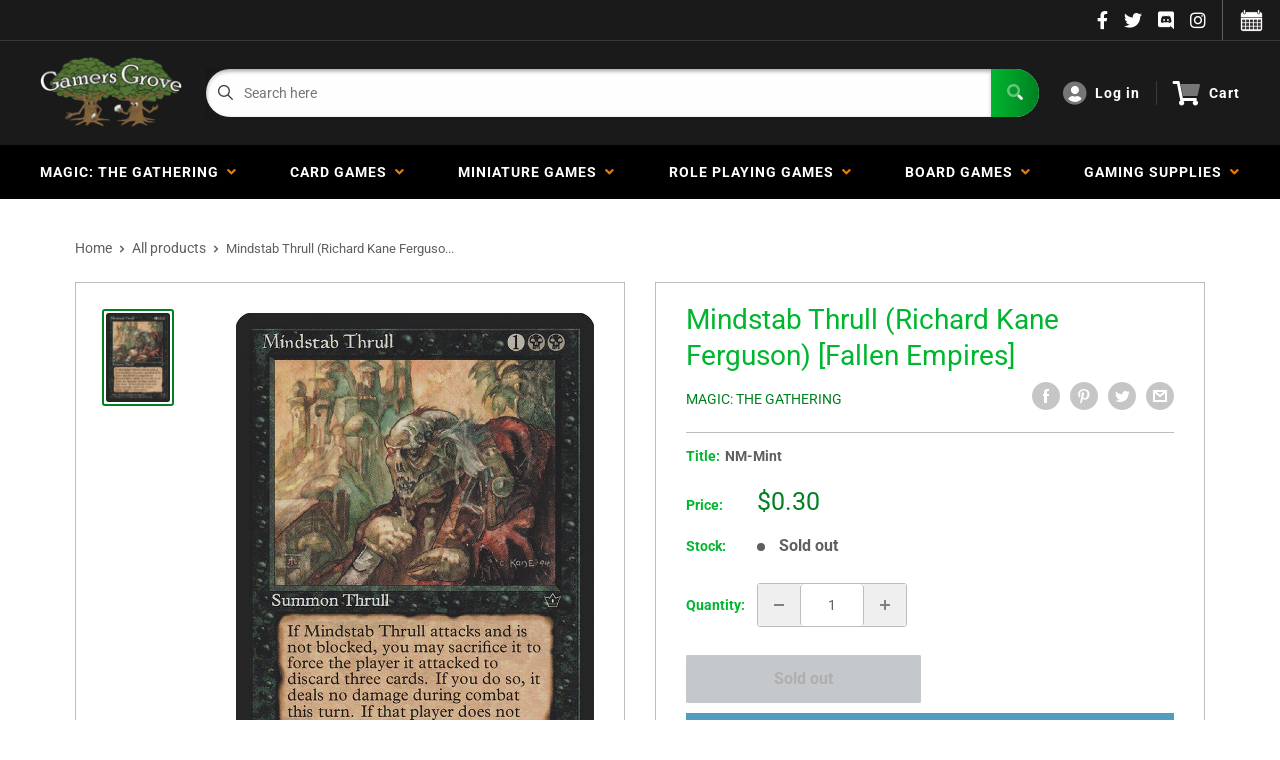

--- FILE ---
content_type: text/html; charset=utf-8
request_url: https://gamersgrove.com/products/mindstab-thrull-fallen-empires
body_size: 47377
content:
<!doctype html>
<html>

<head>
    <title>Mindstab Thrull (Richard Kane Ferguson) [Fallen Empires]</title>
    <meta charset="utf-8">
    <meta content="IE=edge,chrome=1" http-equiv="X-UA-Compatible">
    <meta name="description" content="Set: Fallen Empires Type: Creature — Thrull Rarity: Common Cost: {1}{B}{B} Whenever Mindstab Thrull attacks and isn&#39;t blocked, you may sacrifice it. If you do, defending player discards three cards.">
    <link rel="canonical" href="https://gamersgrove.com/products/mindstab-thrull-fallen-empires">
    
<meta property="og:site_name" content="Gamers Grove">
<meta property="og:url" content="https://gamersgrove.com/products/mindstab-thrull-fallen-empires">
<meta property="og:title" content="Mindstab Thrull (Richard Kane Ferguson) [Fallen Empires]">
<meta property="og:type" content="product">
<meta property="og:description" content="Set: Fallen Empires Type: Creature — Thrull Rarity: Common Cost: {1}{B}{B} Whenever Mindstab Thrull attacks and isn&#39;t blocked, you may sacrifice it. If you do, defending player discards three cards."><meta property="og:price:amount" content="0.20">
  <meta property="og:price:currency" content="USD"><meta property="og:image" content="http://gamersgrove.com/cdn/shop/products/a0979158-f7ba-5267-a1c6-60854530db7c_1024x1024.jpg?v=1638222057">
<meta property="og:image:secure_url" content="https://gamersgrove.com/cdn/shop/products/a0979158-f7ba-5267-a1c6-60854530db7c_1024x1024.jpg?v=1638222057">

<meta name="twitter:site" content="@">
<meta name="twitter:card" content="summary_large_image">
<meta name="twitter:title" content="Mindstab Thrull (Richard Kane Ferguson) [Fallen Empires]">
<meta name="twitter:description" content="Set: Fallen Empires Type: Creature — Thrull Rarity: Common Cost: {1}{B}{B} Whenever Mindstab Thrull attacks and isn&#39;t blocked, you may sacrifice it. If you do, defending player discards three cards.">
<meta name="twitter:image:width" content="480">
<meta name="twitter:image:height" content="480">
<meta name="twitter:image" content="http://gamersgrove.com/cdn/shop/products/a0979158-f7ba-5267-a1c6-60854530db7c_1024x1024.jpg?v=1638222057">

    <meta content="width=device-width,initial-scale=1,shrink-to-fit=no" name="viewport">

    <meta
        content="width=device-width, initial-scale=1, shrink-to-fit=no, minimum-scale=1.0, maximum-scale=1.0, user-scalable=no"
        name="viewport">
    <link rel="icon" href="//gamersgrove.com/cdn/shop/files/favicon_small.png?v=1628117929" type="image/x-icon"> 

    <!-- anti-flicker snippet (recommended)  -->
    <style>
        .async-hide {
            opacity: 0 !important
        }
        #mobileNav {
        display: none;
      }
    </style>
        <!--[if (gt IE 9)|!(IE)]><!--><script src="//gamersgrove.com/cdn/shop/t/17/assets/vendor.js?v=42278694121249756641752944716"></script><!--<![endif]-->
    <!--[if lte IE 9]><script src="//gamersgrove.com/cdn/shop/t/17/assets/vendor.js?v=42278694121249756641752944716"></script><![endif]-->

    
<script defer
        type="text/javascript"> (function () { var css = document.createElement('link'); css.href = '//gamersgrove.com/cdn/shop/t/17/assets/mburger.css?v=85232341013250678261752944716'; css.rel = 'stylesheet'; css.type = 'text/css'; document.getElementsByTagName('head')[0].appendChild(css); })(); </script>

    <script defer src="//gamersgrove.com/cdn/shop/t/17/assets/mburger.js?v=29171411513169099261752944716"></script> 
     
       
    
    <link defer href="//gamersgrove.com/cdn/shop/t/17/assets/reset.css?v=153209702691340967971752944716" rel="stylesheet" type="text/css">
                   
                
                     <link href="//gamersgrove.com/cdn/shop/t/17/assets/theme1.css?v=96055835173494858701752944716" rel="stylesheet" type="text/css" media="all" /> 
                       
               
            <link href="//gamersgrove.com/cdn/shop/t/17/assets/generic.css?v=112133886461976113351752944716" rel="stylesheet" type="text/css" />
    <script defer
        type="text/javascript"> (function () { var css = document.createElement('link'); css.href = '//gamersgrove.com/cdn/shop/t/17/assets/variables.css?v=86138065428857360941752944716'; css.rel = 'stylesheet'; css.type = 'text/css'; document.getElementsByTagName('head')[0].appendChild(css); })(); </script>
    <script defer
        type="text/javascript"> (function () { var css = document.createElement('link'); css.href = '//gamersgrove.com/cdn/shop/t/17/assets/advanced-search.scss.css?v=146926769050623578951752944716'; css.rel = 'stylesheet'; css.type = 'text/css'; document.getElementsByTagName('head')[0].appendChild(css); })(); </script>
        <script defer
        type="text/javascript"> (function () { var css = document.createElement('link'); css.href = 'https://cdn.jsdelivr.net/npm/toastify-js/src/toastify.min.css'; css.rel = 'stylesheet'; css.type = 'text/css'; document.getElementsByTagName('head')[0].appendChild(css); })(); </script><script defer
        type="text/javascript"> (function () { var css = document.createElement('link'); css.href = 'https://fonts.googleapis.com/css2?family=Roboto:ital,wght@0,400;0,500;0,700;0,900;1,400&display=swap'; css.rel = 'stylesheet'; css.type = 'text/css'; document.getElementsByTagName('head')[0].appendChild(css); })(); </script><script defer
        type="text/javascript"> (function () { var css = document.createElement('link'); css.href = 'https://pro.fontawesome.com/releases/v5.14.0/css/all.css'; css.rel = 'stylesheet'; css.type = 'text/css'; document.getElementsByTagName('head')[0].appendChild(css); })(); </script><script defer src="https://cdnjs.cloudflare.com/ajax/libs/jQuery.mmenu/8.5.20/mmenu.js"></script>

    <script defer
        type="text/javascript"> (function () { var css = document.createElement('link'); css.href = 'https://cdnjs.cloudflare.com/ajax/libs/jQuery.mmenu/8.5.14/mmenu.min.css'; css.rel = 'stylesheet'; css.type = 'text/css'; document.getElementsByTagName('head')[0].appendChild(css); })(); </script>
    
    <script>window.performance && window.performance.mark && window.performance.mark('shopify.content_for_header.start');</script><meta name="google-site-verification" content="IX7H4DnnVCytM3HvRnNGDmGUpwTKzmUWJ6-Hf12Ut48">
<meta id="shopify-digital-wallet" name="shopify-digital-wallet" content="/2501083185/digital_wallets/dialog">
<meta name="shopify-checkout-api-token" content="237a6e92a45acfdcef6e365ff400619b">
<meta id="in-context-paypal-metadata" data-shop-id="2501083185" data-venmo-supported="true" data-environment="production" data-locale="en_US" data-paypal-v4="true" data-currency="USD">
<link rel="alternate" type="application/json+oembed" href="https://gamersgrove.com/products/mindstab-thrull-fallen-empires.oembed">
<script async="async" src="/checkouts/internal/preloads.js?locale=en-US"></script>
<link rel="preconnect" href="https://shop.app" crossorigin="anonymous">
<script async="async" src="https://shop.app/checkouts/internal/preloads.js?locale=en-US&shop_id=2501083185" crossorigin="anonymous"></script>
<script id="apple-pay-shop-capabilities" type="application/json">{"shopId":2501083185,"countryCode":"US","currencyCode":"USD","merchantCapabilities":["supports3DS"],"merchantId":"gid:\/\/shopify\/Shop\/2501083185","merchantName":"Gamers Grove","requiredBillingContactFields":["postalAddress","email","phone"],"requiredShippingContactFields":["postalAddress","email","phone"],"shippingType":"shipping","supportedNetworks":["visa","masterCard","amex","discover","elo","jcb"],"total":{"type":"pending","label":"Gamers Grove","amount":"1.00"},"shopifyPaymentsEnabled":true,"supportsSubscriptions":true}</script>
<script id="shopify-features" type="application/json">{"accessToken":"237a6e92a45acfdcef6e365ff400619b","betas":["rich-media-storefront-analytics"],"domain":"gamersgrove.com","predictiveSearch":true,"shopId":2501083185,"locale":"en"}</script>
<script>var Shopify = Shopify || {};
Shopify.shop = "gamers-grove-bp.myshopify.com";
Shopify.locale = "en";
Shopify.currency = {"active":"USD","rate":"1.0"};
Shopify.country = "US";
Shopify.theme = {"name":"BinderPOS Theme Premium - 7-19-25- Instoreonly","id":146318328004,"schema_name":"ChannelFireball","schema_version":"1.0.0","theme_store_id":null,"role":"main"};
Shopify.theme.handle = "null";
Shopify.theme.style = {"id":null,"handle":null};
Shopify.cdnHost = "gamersgrove.com/cdn";
Shopify.routes = Shopify.routes || {};
Shopify.routes.root = "/";</script>
<script type="module">!function(o){(o.Shopify=o.Shopify||{}).modules=!0}(window);</script>
<script>!function(o){function n(){var o=[];function n(){o.push(Array.prototype.slice.apply(arguments))}return n.q=o,n}var t=o.Shopify=o.Shopify||{};t.loadFeatures=n(),t.autoloadFeatures=n()}(window);</script>
<script>
  window.ShopifyPay = window.ShopifyPay || {};
  window.ShopifyPay.apiHost = "shop.app\/pay";
  window.ShopifyPay.redirectState = null;
</script>
<script id="shop-js-analytics" type="application/json">{"pageType":"product"}</script>
<script defer="defer" async type="module" src="//gamersgrove.com/cdn/shopifycloud/shop-js/modules/v2/client.init-shop-cart-sync_BT-GjEfc.en.esm.js"></script>
<script defer="defer" async type="module" src="//gamersgrove.com/cdn/shopifycloud/shop-js/modules/v2/chunk.common_D58fp_Oc.esm.js"></script>
<script defer="defer" async type="module" src="//gamersgrove.com/cdn/shopifycloud/shop-js/modules/v2/chunk.modal_xMitdFEc.esm.js"></script>
<script type="module">
  await import("//gamersgrove.com/cdn/shopifycloud/shop-js/modules/v2/client.init-shop-cart-sync_BT-GjEfc.en.esm.js");
await import("//gamersgrove.com/cdn/shopifycloud/shop-js/modules/v2/chunk.common_D58fp_Oc.esm.js");
await import("//gamersgrove.com/cdn/shopifycloud/shop-js/modules/v2/chunk.modal_xMitdFEc.esm.js");

  window.Shopify.SignInWithShop?.initShopCartSync?.({"fedCMEnabled":true,"windoidEnabled":true});

</script>
<script>
  window.Shopify = window.Shopify || {};
  if (!window.Shopify.featureAssets) window.Shopify.featureAssets = {};
  window.Shopify.featureAssets['shop-js'] = {"shop-cart-sync":["modules/v2/client.shop-cart-sync_DZOKe7Ll.en.esm.js","modules/v2/chunk.common_D58fp_Oc.esm.js","modules/v2/chunk.modal_xMitdFEc.esm.js"],"init-fed-cm":["modules/v2/client.init-fed-cm_B6oLuCjv.en.esm.js","modules/v2/chunk.common_D58fp_Oc.esm.js","modules/v2/chunk.modal_xMitdFEc.esm.js"],"shop-cash-offers":["modules/v2/client.shop-cash-offers_D2sdYoxE.en.esm.js","modules/v2/chunk.common_D58fp_Oc.esm.js","modules/v2/chunk.modal_xMitdFEc.esm.js"],"shop-login-button":["modules/v2/client.shop-login-button_QeVjl5Y3.en.esm.js","modules/v2/chunk.common_D58fp_Oc.esm.js","modules/v2/chunk.modal_xMitdFEc.esm.js"],"pay-button":["modules/v2/client.pay-button_DXTOsIq6.en.esm.js","modules/v2/chunk.common_D58fp_Oc.esm.js","modules/v2/chunk.modal_xMitdFEc.esm.js"],"shop-button":["modules/v2/client.shop-button_DQZHx9pm.en.esm.js","modules/v2/chunk.common_D58fp_Oc.esm.js","modules/v2/chunk.modal_xMitdFEc.esm.js"],"avatar":["modules/v2/client.avatar_BTnouDA3.en.esm.js"],"init-windoid":["modules/v2/client.init-windoid_CR1B-cfM.en.esm.js","modules/v2/chunk.common_D58fp_Oc.esm.js","modules/v2/chunk.modal_xMitdFEc.esm.js"],"init-shop-for-new-customer-accounts":["modules/v2/client.init-shop-for-new-customer-accounts_C_vY_xzh.en.esm.js","modules/v2/client.shop-login-button_QeVjl5Y3.en.esm.js","modules/v2/chunk.common_D58fp_Oc.esm.js","modules/v2/chunk.modal_xMitdFEc.esm.js"],"init-shop-email-lookup-coordinator":["modules/v2/client.init-shop-email-lookup-coordinator_BI7n9ZSv.en.esm.js","modules/v2/chunk.common_D58fp_Oc.esm.js","modules/v2/chunk.modal_xMitdFEc.esm.js"],"init-shop-cart-sync":["modules/v2/client.init-shop-cart-sync_BT-GjEfc.en.esm.js","modules/v2/chunk.common_D58fp_Oc.esm.js","modules/v2/chunk.modal_xMitdFEc.esm.js"],"shop-toast-manager":["modules/v2/client.shop-toast-manager_DiYdP3xc.en.esm.js","modules/v2/chunk.common_D58fp_Oc.esm.js","modules/v2/chunk.modal_xMitdFEc.esm.js"],"init-customer-accounts":["modules/v2/client.init-customer-accounts_D9ZNqS-Q.en.esm.js","modules/v2/client.shop-login-button_QeVjl5Y3.en.esm.js","modules/v2/chunk.common_D58fp_Oc.esm.js","modules/v2/chunk.modal_xMitdFEc.esm.js"],"init-customer-accounts-sign-up":["modules/v2/client.init-customer-accounts-sign-up_iGw4briv.en.esm.js","modules/v2/client.shop-login-button_QeVjl5Y3.en.esm.js","modules/v2/chunk.common_D58fp_Oc.esm.js","modules/v2/chunk.modal_xMitdFEc.esm.js"],"shop-follow-button":["modules/v2/client.shop-follow-button_CqMgW2wH.en.esm.js","modules/v2/chunk.common_D58fp_Oc.esm.js","modules/v2/chunk.modal_xMitdFEc.esm.js"],"checkout-modal":["modules/v2/client.checkout-modal_xHeaAweL.en.esm.js","modules/v2/chunk.common_D58fp_Oc.esm.js","modules/v2/chunk.modal_xMitdFEc.esm.js"],"shop-login":["modules/v2/client.shop-login_D91U-Q7h.en.esm.js","modules/v2/chunk.common_D58fp_Oc.esm.js","modules/v2/chunk.modal_xMitdFEc.esm.js"],"lead-capture":["modules/v2/client.lead-capture_BJmE1dJe.en.esm.js","modules/v2/chunk.common_D58fp_Oc.esm.js","modules/v2/chunk.modal_xMitdFEc.esm.js"],"payment-terms":["modules/v2/client.payment-terms_Ci9AEqFq.en.esm.js","modules/v2/chunk.common_D58fp_Oc.esm.js","modules/v2/chunk.modal_xMitdFEc.esm.js"]};
</script>
<script>(function() {
  var isLoaded = false;
  function asyncLoad() {
    if (isLoaded) return;
    isLoaded = true;
    var urls = ["https:\/\/portal.binderpos.com\/external\/shopify\/storeCredit\/script?shop=gamers-grove-bp.myshopify.com","https:\/\/portal.binderpos.com\/external\/shopify\/buylist\/script?shop=gamers-grove-bp.myshopify.com","https:\/\/js.smile.io\/v1\/smile-shopify.js?shop=gamers-grove-bp.myshopify.com","\/\/cdn.shopify.com\/proxy\/c75d7435c4936bbc8fb13fe9c43edb9e34188377a69ccc3cae8a7c7deb5fae97\/huracdn.com\/js\/script.min.js?v=1.0.8\u0026shop=gamers-grove-bp.myshopify.com\u0026sp-cache-control=cHVibGljLCBtYXgtYWdlPTkwMA","https:\/\/cdn.hextom.com\/js\/freeshippingbar.js?shop=gamers-grove-bp.myshopify.com","https:\/\/gifts.good-apps.co\/storage\/js\/good_free_gift-gamers-grove-bp.myshopify.com.js?ver=39\u0026shop=gamers-grove-bp.myshopify.com"];
    for (var i = 0; i < urls.length; i++) {
      var s = document.createElement('script');
      s.type = 'text/javascript';
      s.async = true;
      s.src = urls[i];
      var x = document.getElementsByTagName('script')[0];
      x.parentNode.insertBefore(s, x);
    }
  };
  if(window.attachEvent) {
    window.attachEvent('onload', asyncLoad);
  } else {
    window.addEventListener('load', asyncLoad, false);
  }
})();</script>
<script id="__st">var __st={"a":2501083185,"offset":-21600,"reqid":"9694b453-5bb1-4361-a07a-b629a4f7dcdf-1769072840","pageurl":"gamersgrove.com\/products\/mindstab-thrull-fallen-empires","u":"98f0cfdb3011","p":"product","rtyp":"product","rid":1921903853617};</script>
<script>window.ShopifyPaypalV4VisibilityTracking = true;</script>
<script id="captcha-bootstrap">!function(){'use strict';const t='contact',e='account',n='new_comment',o=[[t,t],['blogs',n],['comments',n],[t,'customer']],c=[[e,'customer_login'],[e,'guest_login'],[e,'recover_customer_password'],[e,'create_customer']],r=t=>t.map((([t,e])=>`form[action*='/${t}']:not([data-nocaptcha='true']) input[name='form_type'][value='${e}']`)).join(','),a=t=>()=>t?[...document.querySelectorAll(t)].map((t=>t.form)):[];function s(){const t=[...o],e=r(t);return a(e)}const i='password',u='form_key',d=['recaptcha-v3-token','g-recaptcha-response','h-captcha-response',i],f=()=>{try{return window.sessionStorage}catch{return}},m='__shopify_v',_=t=>t.elements[u];function p(t,e,n=!1){try{const o=window.sessionStorage,c=JSON.parse(o.getItem(e)),{data:r}=function(t){const{data:e,action:n}=t;return t[m]||n?{data:e,action:n}:{data:t,action:n}}(c);for(const[e,n]of Object.entries(r))t.elements[e]&&(t.elements[e].value=n);n&&o.removeItem(e)}catch(o){console.error('form repopulation failed',{error:o})}}const l='form_type',E='cptcha';function T(t){t.dataset[E]=!0}const w=window,h=w.document,L='Shopify',v='ce_forms',y='captcha';let A=!1;((t,e)=>{const n=(g='f06e6c50-85a8-45c8-87d0-21a2b65856fe',I='https://cdn.shopify.com/shopifycloud/storefront-forms-hcaptcha/ce_storefront_forms_captcha_hcaptcha.v1.5.2.iife.js',D={infoText:'Protected by hCaptcha',privacyText:'Privacy',termsText:'Terms'},(t,e,n)=>{const o=w[L][v],c=o.bindForm;if(c)return c(t,g,e,D).then(n);var r;o.q.push([[t,g,e,D],n]),r=I,A||(h.body.append(Object.assign(h.createElement('script'),{id:'captcha-provider',async:!0,src:r})),A=!0)});var g,I,D;w[L]=w[L]||{},w[L][v]=w[L][v]||{},w[L][v].q=[],w[L][y]=w[L][y]||{},w[L][y].protect=function(t,e){n(t,void 0,e),T(t)},Object.freeze(w[L][y]),function(t,e,n,w,h,L){const[v,y,A,g]=function(t,e,n){const i=e?o:[],u=t?c:[],d=[...i,...u],f=r(d),m=r(i),_=r(d.filter((([t,e])=>n.includes(e))));return[a(f),a(m),a(_),s()]}(w,h,L),I=t=>{const e=t.target;return e instanceof HTMLFormElement?e:e&&e.form},D=t=>v().includes(t);t.addEventListener('submit',(t=>{const e=I(t);if(!e)return;const n=D(e)&&!e.dataset.hcaptchaBound&&!e.dataset.recaptchaBound,o=_(e),c=g().includes(e)&&(!o||!o.value);(n||c)&&t.preventDefault(),c&&!n&&(function(t){try{if(!f())return;!function(t){const e=f();if(!e)return;const n=_(t);if(!n)return;const o=n.value;o&&e.removeItem(o)}(t);const e=Array.from(Array(32),(()=>Math.random().toString(36)[2])).join('');!function(t,e){_(t)||t.append(Object.assign(document.createElement('input'),{type:'hidden',name:u})),t.elements[u].value=e}(t,e),function(t,e){const n=f();if(!n)return;const o=[...t.querySelectorAll(`input[type='${i}']`)].map((({name:t})=>t)),c=[...d,...o],r={};for(const[a,s]of new FormData(t).entries())c.includes(a)||(r[a]=s);n.setItem(e,JSON.stringify({[m]:1,action:t.action,data:r}))}(t,e)}catch(e){console.error('failed to persist form',e)}}(e),e.submit())}));const S=(t,e)=>{t&&!t.dataset[E]&&(n(t,e.some((e=>e===t))),T(t))};for(const o of['focusin','change'])t.addEventListener(o,(t=>{const e=I(t);D(e)&&S(e,y())}));const B=e.get('form_key'),M=e.get(l),P=B&&M;t.addEventListener('DOMContentLoaded',(()=>{const t=y();if(P)for(const e of t)e.elements[l].value===M&&p(e,B);[...new Set([...A(),...v().filter((t=>'true'===t.dataset.shopifyCaptcha))])].forEach((e=>S(e,t)))}))}(h,new URLSearchParams(w.location.search),n,t,e,['guest_login'])})(!0,!0)}();</script>
<script integrity="sha256-4kQ18oKyAcykRKYeNunJcIwy7WH5gtpwJnB7kiuLZ1E=" data-source-attribution="shopify.loadfeatures" defer="defer" src="//gamersgrove.com/cdn/shopifycloud/storefront/assets/storefront/load_feature-a0a9edcb.js" crossorigin="anonymous"></script>
<script crossorigin="anonymous" defer="defer" src="//gamersgrove.com/cdn/shopifycloud/storefront/assets/shopify_pay/storefront-65b4c6d7.js?v=20250812"></script>
<script data-source-attribution="shopify.dynamic_checkout.dynamic.init">var Shopify=Shopify||{};Shopify.PaymentButton=Shopify.PaymentButton||{isStorefrontPortableWallets:!0,init:function(){window.Shopify.PaymentButton.init=function(){};var t=document.createElement("script");t.src="https://gamersgrove.com/cdn/shopifycloud/portable-wallets/latest/portable-wallets.en.js",t.type="module",document.head.appendChild(t)}};
</script>
<script data-source-attribution="shopify.dynamic_checkout.buyer_consent">
  function portableWalletsHideBuyerConsent(e){var t=document.getElementById("shopify-buyer-consent"),n=document.getElementById("shopify-subscription-policy-button");t&&n&&(t.classList.add("hidden"),t.setAttribute("aria-hidden","true"),n.removeEventListener("click",e))}function portableWalletsShowBuyerConsent(e){var t=document.getElementById("shopify-buyer-consent"),n=document.getElementById("shopify-subscription-policy-button");t&&n&&(t.classList.remove("hidden"),t.removeAttribute("aria-hidden"),n.addEventListener("click",e))}window.Shopify?.PaymentButton&&(window.Shopify.PaymentButton.hideBuyerConsent=portableWalletsHideBuyerConsent,window.Shopify.PaymentButton.showBuyerConsent=portableWalletsShowBuyerConsent);
</script>
<script data-source-attribution="shopify.dynamic_checkout.cart.bootstrap">document.addEventListener("DOMContentLoaded",(function(){function t(){return document.querySelector("shopify-accelerated-checkout-cart, shopify-accelerated-checkout")}if(t())Shopify.PaymentButton.init();else{new MutationObserver((function(e,n){t()&&(Shopify.PaymentButton.init(),n.disconnect())})).observe(document.body,{childList:!0,subtree:!0})}}));
</script>
<link id="shopify-accelerated-checkout-styles" rel="stylesheet" media="screen" href="https://gamersgrove.com/cdn/shopifycloud/portable-wallets/latest/accelerated-checkout-backwards-compat.css" crossorigin="anonymous">
<style id="shopify-accelerated-checkout-cart">
        #shopify-buyer-consent {
  margin-top: 1em;
  display: inline-block;
  width: 100%;
}

#shopify-buyer-consent.hidden {
  display: none;
}

#shopify-subscription-policy-button {
  background: none;
  border: none;
  padding: 0;
  text-decoration: underline;
  font-size: inherit;
  cursor: pointer;
}

#shopify-subscription-policy-button::before {
  box-shadow: none;
}

      </style>

<script>window.performance && window.performance.mark && window.performance.mark('shopify.content_for_header.end');</script>

    <!-- Header hook for plugins --><script src="https://ajax.googleapis.com/ajax/libs/jquery/3.5.1/jquery.min.js"></script>

    <script src="//gamersgrove.com/cdn/shopifycloud/storefront/assets/themes_support/api.jquery-7ab1a3a4.js" type="text/javascript"></script>
    <script src="//gamersgrove.com/cdn/s/javascripts/currencies.js" type="text/javascript"></script>
<link defer rel="stylesheet" href="https://unpkg.com/flickity@2/dist/flickity.min.css">
    <script src="//gamersgrove.com/cdn/shopifycloud/storefront/assets/themes_support/option_selection-b017cd28.js" type="text/javascript"></script>

    <script defer
        type="text/javascript"> (function () { var css = document.createElement('link'); css.href = '//gamersgrove.com/cdn/shop/t/17/assets/animations.css?v=137973300766071970631752944716'; css.rel = 'stylesheet'; css.type = 'text/css'; document.getElementsByTagName('head')[0].appendChild(css); })(); </script>
    <script defer
        type="text/javascript"> (function () { var css = document.createElement('link'); css.href = '//gamersgrove.com/cdn/shop/t/17/assets/loader.css?v=102325571689108952331752944716'; css.rel = 'stylesheet'; css.type = 'text/css'; document.getElementsByTagName('head')[0].appendChild(css); })(); </script>
    <script src="//gamersgrove.com/cdn/shop/t/17/assets/theme.js?v=113139683341174349581752944716" defer></script>
    
  <script type="application/ld+json">
  {
    "@context": "http://schema.org",
    "@type": "Product",
    "offers": [{
          "@type": "Offer",
          "name": "NM-Mint",
          "availability":"https://schema.org/OutOfStock",
          "price": 0.3,
          "priceCurrency": "USD",
          "priceValidUntil": "2026-02-01","sku": "FEM-40A-EN-NF-1","url": "/products/mindstab-thrull-fallen-empires?variant=15047767982129"
        },
{
          "@type": "Offer",
          "name": "Lightly Played",
          "availability":"https://schema.org/OutOfStock",
          "price": 0.2,
          "priceCurrency": "USD",
          "priceValidUntil": "2026-02-01","sku": "FEM-40A-EN-NF-2","url": "/products/mindstab-thrull-fallen-empires?variant=15047768014897"
        },
{
          "@type": "Offer",
          "name": "Moderately Played",
          "availability":"https://schema.org/OutOfStock",
          "price": 0.2,
          "priceCurrency": "USD",
          "priceValidUntil": "2026-02-01","sku": "FEM-40A-EN-NF-3","url": "/products/mindstab-thrull-fallen-empires?variant=15047768047665"
        },
{
          "@type": "Offer",
          "name": "Heavily Played",
          "availability":"https://schema.org/OutOfStock",
          "price": 0.2,
          "priceCurrency": "USD",
          "priceValidUntil": "2026-02-01","sku": "FEM-40A-EN-NF-4","url": "/products/mindstab-thrull-fallen-empires?variant=15047768080433"
        },
{
          "@type": "Offer",
          "name": "Damaged",
          "availability":"https://schema.org/OutOfStock",
          "price": 0.2,
          "priceCurrency": "USD",
          "priceValidUntil": "2026-02-01","sku": "FEM-40A-EN-NF-5","url": "/products/mindstab-thrull-fallen-empires?variant=15047768113201"
        }
],
    "brand": {
      "name": "Magic: The Gathering"
    },
    "name": "Mindstab Thrull (Richard Kane Ferguson) [Fallen Empires]",
    "description": "\n\n      \n          Set:\n          Fallen Empires\n      \n      \n          Type:\n          Creature — Thrull\n      \n      \n          Rarity:\n          Common\n      \n      \n          Cost:\n          {1}{B}{B}\n      \n\n\n\n        \n            Whenever Mindstab Thrull attacks and isn't blocked, you may sacrifice it. If you do, defending player discards three cards.\n        \n\n\n\n\n\n\n\n\n",
    "category": "MTG Single",
    "url": "/products/mindstab-thrull-fallen-empires",
    "sku": "FEM-40A-EN-NF-1",
    "image": {
      "@type": "ImageObject",
      "url": "https://gamersgrove.com/cdn/shop/products/a0979158-f7ba-5267-a1c6-60854530db7c_1024x.jpg?v=1638222057",
      "image": "https://gamersgrove.com/cdn/shop/products/a0979158-f7ba-5267-a1c6-60854530db7c_1024x.jpg?v=1638222057",
      "name": "Mindstab Thrull (Richard Kane Ferguson) [Fallen Empires], MTG Single - Gamers Grove",
      "width": "1024",
      "height": "1024"
    }
  }
  </script>



  <script type="application/ld+json">
  {
    "@context": "http://schema.org",
    "@type": "BreadcrumbList",
  "itemListElement": [{
      "@type": "ListItem",
      "position": 1,
      "name": "Home",
      "item": "https://gamersgrove.com"
    },{
          "@type": "ListItem",
          "position": 2,
          "name": "Mindstab Thrull (Richard Kane Ferguson) [Fallen Empires]",
          "item": "https://gamersgrove.com/products/mindstab-thrull-fallen-empires"
        }]
  }
  </script>

<script>
        // This allows to expose several variables to the global scope, to be used in scripts
        window.theme = {
          pageType: "product",
          cartCount: 0,
          moneyFormat: "${{amount}}",
          moneyWithCurrencyFormat: "${{amount}} USD",
          showDiscount: true,
          discountMode: "saving",
          searchMode: "product,article,page",
          cartType: "message",
          permanentDomain: "gamers-grove-bp.myshopify.com",
          themeChoice: "Theme_One"
        };
  
        window.routes = {
          rootUrl: "\/",
          rootUrlWithoutSlash: '',
          cartUrl: "\/cart",
          cartAddUrl: "\/cart\/add",
          cartChangeUrl: "\/cart\/change",
          searchUrl: "\/search",
          productRecommendationsUrl: "\/recommendations\/products"
        };
  
        window.languages = {
          productRegularPrice: "Regular price",
          productSalePrice: "Sale price",
          collectionOnSaleLabel: "Save {{savings}}",
          productFormUnavailable: "Unavailable",
          productFormAddToCart: "Add to cart",
          productFormSoldOut: "Sold out",
          productAdded: "Product has been added to your cart",
          productAddedShort: "Added!",
          shippingEstimatorNoResults: "No shipping could be found for your address.",
          shippingEstimatorOneResult: "There is one shipping rate for your address:",
          shippingEstimatorMultipleResults: "There are {{count}} shipping rates for your address:",
          shippingEstimatorErrors: "There are some errors:"
        };
  
        window.lazySizesConfig = {
          loadHidden: false,
          hFac: 0.8,
          expFactor: 3,
          customMedia: {
            '--phone': '(max-width: 640px)',
            '--tablet': '(min-width: 641px) and (max-width: 1023px)',
            '--lap': '(min-width: 1024px)'
          }
        };
  
        document.documentElement.className = document.documentElement.className.replace('no-js', 'js');
      </script>
       <script src="//gamersgrove.com/cdn/shop/t/17/assets/application.js?v=174537952606278509111752944716"></script><script>
        let binderWishlist = null;
    </script>
    <link defer href="//gamersgrove.com/cdn/shop/t/17/assets/predictive.css?v=61470043578092285361752944716" rel="stylesheet" type="text/css">
    <script src="//gamersgrove.com/cdn/shop/t/17/assets/predictiveSearch.js?v=19211658746002708171752944716" type="text/javascript"></script>
    <script src="//gamersgrove.com/cdn/shop/t/17/assets/custom.js?v=111603181540343972631752944716" type="text/javascript"></script>
    <script src="https://cdn.shopify.com/extensions/019bdd7a-c110-7969-8f1c-937dfc03ea8a/smile-io-272/assets/smile-loader.js" type="text/javascript" defer="defer"></script>
<script src="https://cdn.shopify.com/extensions/019be3fb-70a1-7565-8409-0029e6d6306c/preorderfrontend-176/assets/globo.preorder.min.js" type="text/javascript" defer="defer"></script>
<link href="https://monorail-edge.shopifysvc.com" rel="dns-prefetch">
<script>(function(){if ("sendBeacon" in navigator && "performance" in window) {try {var session_token_from_headers = performance.getEntriesByType('navigation')[0].serverTiming.find(x => x.name == '_s').description;} catch {var session_token_from_headers = undefined;}var session_cookie_matches = document.cookie.match(/_shopify_s=([^;]*)/);var session_token_from_cookie = session_cookie_matches && session_cookie_matches.length === 2 ? session_cookie_matches[1] : "";var session_token = session_token_from_headers || session_token_from_cookie || "";function handle_abandonment_event(e) {var entries = performance.getEntries().filter(function(entry) {return /monorail-edge.shopifysvc.com/.test(entry.name);});if (!window.abandonment_tracked && entries.length === 0) {window.abandonment_tracked = true;var currentMs = Date.now();var navigation_start = performance.timing.navigationStart;var payload = {shop_id: 2501083185,url: window.location.href,navigation_start,duration: currentMs - navigation_start,session_token,page_type: "product"};window.navigator.sendBeacon("https://monorail-edge.shopifysvc.com/v1/produce", JSON.stringify({schema_id: "online_store_buyer_site_abandonment/1.1",payload: payload,metadata: {event_created_at_ms: currentMs,event_sent_at_ms: currentMs}}));}}window.addEventListener('pagehide', handle_abandonment_event);}}());</script>
<script id="web-pixels-manager-setup">(function e(e,d,r,n,o){if(void 0===o&&(o={}),!Boolean(null===(a=null===(i=window.Shopify)||void 0===i?void 0:i.analytics)||void 0===a?void 0:a.replayQueue)){var i,a;window.Shopify=window.Shopify||{};var t=window.Shopify;t.analytics=t.analytics||{};var s=t.analytics;s.replayQueue=[],s.publish=function(e,d,r){return s.replayQueue.push([e,d,r]),!0};try{self.performance.mark("wpm:start")}catch(e){}var l=function(){var e={modern:/Edge?\/(1{2}[4-9]|1[2-9]\d|[2-9]\d{2}|\d{4,})\.\d+(\.\d+|)|Firefox\/(1{2}[4-9]|1[2-9]\d|[2-9]\d{2}|\d{4,})\.\d+(\.\d+|)|Chrom(ium|e)\/(9{2}|\d{3,})\.\d+(\.\d+|)|(Maci|X1{2}).+ Version\/(15\.\d+|(1[6-9]|[2-9]\d|\d{3,})\.\d+)([,.]\d+|)( \(\w+\)|)( Mobile\/\w+|) Safari\/|Chrome.+OPR\/(9{2}|\d{3,})\.\d+\.\d+|(CPU[ +]OS|iPhone[ +]OS|CPU[ +]iPhone|CPU IPhone OS|CPU iPad OS)[ +]+(15[._]\d+|(1[6-9]|[2-9]\d|\d{3,})[._]\d+)([._]\d+|)|Android:?[ /-](13[3-9]|1[4-9]\d|[2-9]\d{2}|\d{4,})(\.\d+|)(\.\d+|)|Android.+Firefox\/(13[5-9]|1[4-9]\d|[2-9]\d{2}|\d{4,})\.\d+(\.\d+|)|Android.+Chrom(ium|e)\/(13[3-9]|1[4-9]\d|[2-9]\d{2}|\d{4,})\.\d+(\.\d+|)|SamsungBrowser\/([2-9]\d|\d{3,})\.\d+/,legacy:/Edge?\/(1[6-9]|[2-9]\d|\d{3,})\.\d+(\.\d+|)|Firefox\/(5[4-9]|[6-9]\d|\d{3,})\.\d+(\.\d+|)|Chrom(ium|e)\/(5[1-9]|[6-9]\d|\d{3,})\.\d+(\.\d+|)([\d.]+$|.*Safari\/(?![\d.]+ Edge\/[\d.]+$))|(Maci|X1{2}).+ Version\/(10\.\d+|(1[1-9]|[2-9]\d|\d{3,})\.\d+)([,.]\d+|)( \(\w+\)|)( Mobile\/\w+|) Safari\/|Chrome.+OPR\/(3[89]|[4-9]\d|\d{3,})\.\d+\.\d+|(CPU[ +]OS|iPhone[ +]OS|CPU[ +]iPhone|CPU IPhone OS|CPU iPad OS)[ +]+(10[._]\d+|(1[1-9]|[2-9]\d|\d{3,})[._]\d+)([._]\d+|)|Android:?[ /-](13[3-9]|1[4-9]\d|[2-9]\d{2}|\d{4,})(\.\d+|)(\.\d+|)|Mobile Safari.+OPR\/([89]\d|\d{3,})\.\d+\.\d+|Android.+Firefox\/(13[5-9]|1[4-9]\d|[2-9]\d{2}|\d{4,})\.\d+(\.\d+|)|Android.+Chrom(ium|e)\/(13[3-9]|1[4-9]\d|[2-9]\d{2}|\d{4,})\.\d+(\.\d+|)|Android.+(UC? ?Browser|UCWEB|U3)[ /]?(15\.([5-9]|\d{2,})|(1[6-9]|[2-9]\d|\d{3,})\.\d+)\.\d+|SamsungBrowser\/(5\.\d+|([6-9]|\d{2,})\.\d+)|Android.+MQ{2}Browser\/(14(\.(9|\d{2,})|)|(1[5-9]|[2-9]\d|\d{3,})(\.\d+|))(\.\d+|)|K[Aa][Ii]OS\/(3\.\d+|([4-9]|\d{2,})\.\d+)(\.\d+|)/},d=e.modern,r=e.legacy,n=navigator.userAgent;return n.match(d)?"modern":n.match(r)?"legacy":"unknown"}(),u="modern"===l?"modern":"legacy",c=(null!=n?n:{modern:"",legacy:""})[u],f=function(e){return[e.baseUrl,"/wpm","/b",e.hashVersion,"modern"===e.buildTarget?"m":"l",".js"].join("")}({baseUrl:d,hashVersion:r,buildTarget:u}),m=function(e){var d=e.version,r=e.bundleTarget,n=e.surface,o=e.pageUrl,i=e.monorailEndpoint;return{emit:function(e){var a=e.status,t=e.errorMsg,s=(new Date).getTime(),l=JSON.stringify({metadata:{event_sent_at_ms:s},events:[{schema_id:"web_pixels_manager_load/3.1",payload:{version:d,bundle_target:r,page_url:o,status:a,surface:n,error_msg:t},metadata:{event_created_at_ms:s}}]});if(!i)return console&&console.warn&&console.warn("[Web Pixels Manager] No Monorail endpoint provided, skipping logging."),!1;try{return self.navigator.sendBeacon.bind(self.navigator)(i,l)}catch(e){}var u=new XMLHttpRequest;try{return u.open("POST",i,!0),u.setRequestHeader("Content-Type","text/plain"),u.send(l),!0}catch(e){return console&&console.warn&&console.warn("[Web Pixels Manager] Got an unhandled error while logging to Monorail."),!1}}}}({version:r,bundleTarget:l,surface:e.surface,pageUrl:self.location.href,monorailEndpoint:e.monorailEndpoint});try{o.browserTarget=l,function(e){var d=e.src,r=e.async,n=void 0===r||r,o=e.onload,i=e.onerror,a=e.sri,t=e.scriptDataAttributes,s=void 0===t?{}:t,l=document.createElement("script"),u=document.querySelector("head"),c=document.querySelector("body");if(l.async=n,l.src=d,a&&(l.integrity=a,l.crossOrigin="anonymous"),s)for(var f in s)if(Object.prototype.hasOwnProperty.call(s,f))try{l.dataset[f]=s[f]}catch(e){}if(o&&l.addEventListener("load",o),i&&l.addEventListener("error",i),u)u.appendChild(l);else{if(!c)throw new Error("Did not find a head or body element to append the script");c.appendChild(l)}}({src:f,async:!0,onload:function(){if(!function(){var e,d;return Boolean(null===(d=null===(e=window.Shopify)||void 0===e?void 0:e.analytics)||void 0===d?void 0:d.initialized)}()){var d=window.webPixelsManager.init(e)||void 0;if(d){var r=window.Shopify.analytics;r.replayQueue.forEach((function(e){var r=e[0],n=e[1],o=e[2];d.publishCustomEvent(r,n,o)})),r.replayQueue=[],r.publish=d.publishCustomEvent,r.visitor=d.visitor,r.initialized=!0}}},onerror:function(){return m.emit({status:"failed",errorMsg:"".concat(f," has failed to load")})},sri:function(e){var d=/^sha384-[A-Za-z0-9+/=]+$/;return"string"==typeof e&&d.test(e)}(c)?c:"",scriptDataAttributes:o}),m.emit({status:"loading"})}catch(e){m.emit({status:"failed",errorMsg:(null==e?void 0:e.message)||"Unknown error"})}}})({shopId: 2501083185,storefrontBaseUrl: "https://gamersgrove.com",extensionsBaseUrl: "https://extensions.shopifycdn.com/cdn/shopifycloud/web-pixels-manager",monorailEndpoint: "https://monorail-edge.shopifysvc.com/unstable/produce_batch",surface: "storefront-renderer",enabledBetaFlags: ["2dca8a86"],webPixelsConfigList: [{"id":"504987844","configuration":"{\"config\":\"{\\\"google_tag_ids\\\":[\\\"AW-697848088\\\",\\\"GT-P3NKR8N\\\"],\\\"target_country\\\":\\\"US\\\",\\\"gtag_events\\\":[{\\\"type\\\":\\\"begin_checkout\\\",\\\"action_label\\\":[\\\"G-X94E4JRZKB\\\",\\\"AW-697848088\\\/nR4sCNK81bIBEJii4cwC\\\"]},{\\\"type\\\":\\\"search\\\",\\\"action_label\\\":[\\\"G-X94E4JRZKB\\\",\\\"AW-697848088\\\/lTCgCNW81bIBEJii4cwC\\\"]},{\\\"type\\\":\\\"view_item\\\",\\\"action_label\\\":[\\\"G-X94E4JRZKB\\\",\\\"AW-697848088\\\/SPz3CMy81bIBEJii4cwC\\\",\\\"MC-8GJMKMMV02\\\"]},{\\\"type\\\":\\\"purchase\\\",\\\"action_label\\\":[\\\"G-X94E4JRZKB\\\",\\\"AW-697848088\\\/8tnMCMm81bIBEJii4cwC\\\",\\\"MC-8GJMKMMV02\\\"]},{\\\"type\\\":\\\"page_view\\\",\\\"action_label\\\":[\\\"G-X94E4JRZKB\\\",\\\"AW-697848088\\\/Vna0CMa81bIBEJii4cwC\\\",\\\"MC-8GJMKMMV02\\\"]},{\\\"type\\\":\\\"add_payment_info\\\",\\\"action_label\\\":[\\\"G-X94E4JRZKB\\\",\\\"AW-697848088\\\/28MnCNi81bIBEJii4cwC\\\"]},{\\\"type\\\":\\\"add_to_cart\\\",\\\"action_label\\\":[\\\"G-X94E4JRZKB\\\",\\\"AW-697848088\\\/SL0sCM-81bIBEJii4cwC\\\"]}],\\\"enable_monitoring_mode\\\":false}\"}","eventPayloadVersion":"v1","runtimeContext":"OPEN","scriptVersion":"b2a88bafab3e21179ed38636efcd8a93","type":"APP","apiClientId":1780363,"privacyPurposes":[],"dataSharingAdjustments":{"protectedCustomerApprovalScopes":["read_customer_address","read_customer_email","read_customer_name","read_customer_personal_data","read_customer_phone"]}},{"id":"486670532","configuration":"{\"pixelCode\":\"C6TCLVO653KBLVGSQSDG\"}","eventPayloadVersion":"v1","runtimeContext":"STRICT","scriptVersion":"22e92c2ad45662f435e4801458fb78cc","type":"APP","apiClientId":4383523,"privacyPurposes":["ANALYTICS","MARKETING","SALE_OF_DATA"],"dataSharingAdjustments":{"protectedCustomerApprovalScopes":["read_customer_address","read_customer_email","read_customer_name","read_customer_personal_data","read_customer_phone"]}},{"id":"247824580","configuration":"{\"pixel_id\":\"263870444715999\",\"pixel_type\":\"facebook_pixel\",\"metaapp_system_user_token\":\"-\"}","eventPayloadVersion":"v1","runtimeContext":"OPEN","scriptVersion":"ca16bc87fe92b6042fbaa3acc2fbdaa6","type":"APP","apiClientId":2329312,"privacyPurposes":["ANALYTICS","MARKETING","SALE_OF_DATA"],"dataSharingAdjustments":{"protectedCustomerApprovalScopes":["read_customer_address","read_customer_email","read_customer_name","read_customer_personal_data","read_customer_phone"]}},{"id":"94175428","configuration":"{\"tagID\":\"2614037488170\"}","eventPayloadVersion":"v1","runtimeContext":"STRICT","scriptVersion":"18031546ee651571ed29edbe71a3550b","type":"APP","apiClientId":3009811,"privacyPurposes":["ANALYTICS","MARKETING","SALE_OF_DATA"],"dataSharingAdjustments":{"protectedCustomerApprovalScopes":["read_customer_address","read_customer_email","read_customer_name","read_customer_personal_data","read_customer_phone"]}},{"id":"shopify-app-pixel","configuration":"{}","eventPayloadVersion":"v1","runtimeContext":"STRICT","scriptVersion":"0450","apiClientId":"shopify-pixel","type":"APP","privacyPurposes":["ANALYTICS","MARKETING"]},{"id":"shopify-custom-pixel","eventPayloadVersion":"v1","runtimeContext":"LAX","scriptVersion":"0450","apiClientId":"shopify-pixel","type":"CUSTOM","privacyPurposes":["ANALYTICS","MARKETING"]}],isMerchantRequest: false,initData: {"shop":{"name":"Gamers Grove","paymentSettings":{"currencyCode":"USD"},"myshopifyDomain":"gamers-grove-bp.myshopify.com","countryCode":"US","storefrontUrl":"https:\/\/gamersgrove.com"},"customer":null,"cart":null,"checkout":null,"productVariants":[{"price":{"amount":0.3,"currencyCode":"USD"},"product":{"title":"Mindstab Thrull (Richard Kane Ferguson) [Fallen Empires]","vendor":"Magic: The Gathering","id":"1921903853617","untranslatedTitle":"Mindstab Thrull (Richard Kane Ferguson) [Fallen Empires]","url":"\/products\/mindstab-thrull-fallen-empires","type":"MTG Single"},"id":"15047767982129","image":{"src":"\/\/gamersgrove.com\/cdn\/shop\/products\/a0979158-f7ba-5267-a1c6-60854530db7c.jpg?v=1638222057"},"sku":"FEM-40A-EN-NF-1","title":"NM-Mint","untranslatedTitle":"NM-Mint"},{"price":{"amount":0.2,"currencyCode":"USD"},"product":{"title":"Mindstab Thrull (Richard Kane Ferguson) [Fallen Empires]","vendor":"Magic: The Gathering","id":"1921903853617","untranslatedTitle":"Mindstab Thrull (Richard Kane Ferguson) [Fallen Empires]","url":"\/products\/mindstab-thrull-fallen-empires","type":"MTG Single"},"id":"15047768014897","image":{"src":"\/\/gamersgrove.com\/cdn\/shop\/products\/a0979158-f7ba-5267-a1c6-60854530db7c.jpg?v=1638222057"},"sku":"FEM-40A-EN-NF-2","title":"Lightly Played","untranslatedTitle":"Lightly Played"},{"price":{"amount":0.2,"currencyCode":"USD"},"product":{"title":"Mindstab Thrull (Richard Kane Ferguson) [Fallen Empires]","vendor":"Magic: The Gathering","id":"1921903853617","untranslatedTitle":"Mindstab Thrull (Richard Kane Ferguson) [Fallen Empires]","url":"\/products\/mindstab-thrull-fallen-empires","type":"MTG Single"},"id":"15047768047665","image":{"src":"\/\/gamersgrove.com\/cdn\/shop\/products\/a0979158-f7ba-5267-a1c6-60854530db7c.jpg?v=1638222057"},"sku":"FEM-40A-EN-NF-3","title":"Moderately Played","untranslatedTitle":"Moderately Played"},{"price":{"amount":0.2,"currencyCode":"USD"},"product":{"title":"Mindstab Thrull (Richard Kane Ferguson) [Fallen Empires]","vendor":"Magic: The Gathering","id":"1921903853617","untranslatedTitle":"Mindstab Thrull (Richard Kane Ferguson) [Fallen Empires]","url":"\/products\/mindstab-thrull-fallen-empires","type":"MTG Single"},"id":"15047768080433","image":{"src":"\/\/gamersgrove.com\/cdn\/shop\/products\/a0979158-f7ba-5267-a1c6-60854530db7c.jpg?v=1638222057"},"sku":"FEM-40A-EN-NF-4","title":"Heavily Played","untranslatedTitle":"Heavily Played"},{"price":{"amount":0.2,"currencyCode":"USD"},"product":{"title":"Mindstab Thrull (Richard Kane Ferguson) [Fallen Empires]","vendor":"Magic: The Gathering","id":"1921903853617","untranslatedTitle":"Mindstab Thrull (Richard Kane Ferguson) [Fallen Empires]","url":"\/products\/mindstab-thrull-fallen-empires","type":"MTG Single"},"id":"15047768113201","image":{"src":"\/\/gamersgrove.com\/cdn\/shop\/products\/a0979158-f7ba-5267-a1c6-60854530db7c.jpg?v=1638222057"},"sku":"FEM-40A-EN-NF-5","title":"Damaged","untranslatedTitle":"Damaged"}],"purchasingCompany":null},},"https://gamersgrove.com/cdn","fcfee988w5aeb613cpc8e4bc33m6693e112",{"modern":"","legacy":""},{"shopId":"2501083185","storefrontBaseUrl":"https:\/\/gamersgrove.com","extensionBaseUrl":"https:\/\/extensions.shopifycdn.com\/cdn\/shopifycloud\/web-pixels-manager","surface":"storefront-renderer","enabledBetaFlags":"[\"2dca8a86\"]","isMerchantRequest":"false","hashVersion":"fcfee988w5aeb613cpc8e4bc33m6693e112","publish":"custom","events":"[[\"page_viewed\",{}],[\"product_viewed\",{\"productVariant\":{\"price\":{\"amount\":0.3,\"currencyCode\":\"USD\"},\"product\":{\"title\":\"Mindstab Thrull (Richard Kane Ferguson) [Fallen Empires]\",\"vendor\":\"Magic: The Gathering\",\"id\":\"1921903853617\",\"untranslatedTitle\":\"Mindstab Thrull (Richard Kane Ferguson) [Fallen Empires]\",\"url\":\"\/products\/mindstab-thrull-fallen-empires\",\"type\":\"MTG Single\"},\"id\":\"15047767982129\",\"image\":{\"src\":\"\/\/gamersgrove.com\/cdn\/shop\/products\/a0979158-f7ba-5267-a1c6-60854530db7c.jpg?v=1638222057\"},\"sku\":\"FEM-40A-EN-NF-1\",\"title\":\"NM-Mint\",\"untranslatedTitle\":\"NM-Mint\"}}]]"});</script><script>
  window.ShopifyAnalytics = window.ShopifyAnalytics || {};
  window.ShopifyAnalytics.meta = window.ShopifyAnalytics.meta || {};
  window.ShopifyAnalytics.meta.currency = 'USD';
  var meta = {"product":{"id":1921903853617,"gid":"gid:\/\/shopify\/Product\/1921903853617","vendor":"Magic: The Gathering","type":"MTG Single","handle":"mindstab-thrull-fallen-empires","variants":[{"id":15047767982129,"price":30,"name":"Mindstab Thrull (Richard Kane Ferguson) [Fallen Empires] - NM-Mint","public_title":"NM-Mint","sku":"FEM-40A-EN-NF-1"},{"id":15047768014897,"price":20,"name":"Mindstab Thrull (Richard Kane Ferguson) [Fallen Empires] - Lightly Played","public_title":"Lightly Played","sku":"FEM-40A-EN-NF-2"},{"id":15047768047665,"price":20,"name":"Mindstab Thrull (Richard Kane Ferguson) [Fallen Empires] - Moderately Played","public_title":"Moderately Played","sku":"FEM-40A-EN-NF-3"},{"id":15047768080433,"price":20,"name":"Mindstab Thrull (Richard Kane Ferguson) [Fallen Empires] - Heavily Played","public_title":"Heavily Played","sku":"FEM-40A-EN-NF-4"},{"id":15047768113201,"price":20,"name":"Mindstab Thrull (Richard Kane Ferguson) [Fallen Empires] - Damaged","public_title":"Damaged","sku":"FEM-40A-EN-NF-5"}],"remote":false},"page":{"pageType":"product","resourceType":"product","resourceId":1921903853617,"requestId":"9694b453-5bb1-4361-a07a-b629a4f7dcdf-1769072840"}};
  for (var attr in meta) {
    window.ShopifyAnalytics.meta[attr] = meta[attr];
  }
</script>
<script class="analytics">
  (function () {
    var customDocumentWrite = function(content) {
      var jquery = null;

      if (window.jQuery) {
        jquery = window.jQuery;
      } else if (window.Checkout && window.Checkout.$) {
        jquery = window.Checkout.$;
      }

      if (jquery) {
        jquery('body').append(content);
      }
    };

    var hasLoggedConversion = function(token) {
      if (token) {
        return document.cookie.indexOf('loggedConversion=' + token) !== -1;
      }
      return false;
    }

    var setCookieIfConversion = function(token) {
      if (token) {
        var twoMonthsFromNow = new Date(Date.now());
        twoMonthsFromNow.setMonth(twoMonthsFromNow.getMonth() + 2);

        document.cookie = 'loggedConversion=' + token + '; expires=' + twoMonthsFromNow;
      }
    }

    var trekkie = window.ShopifyAnalytics.lib = window.trekkie = window.trekkie || [];
    if (trekkie.integrations) {
      return;
    }
    trekkie.methods = [
      'identify',
      'page',
      'ready',
      'track',
      'trackForm',
      'trackLink'
    ];
    trekkie.factory = function(method) {
      return function() {
        var args = Array.prototype.slice.call(arguments);
        args.unshift(method);
        trekkie.push(args);
        return trekkie;
      };
    };
    for (var i = 0; i < trekkie.methods.length; i++) {
      var key = trekkie.methods[i];
      trekkie[key] = trekkie.factory(key);
    }
    trekkie.load = function(config) {
      trekkie.config = config || {};
      trekkie.config.initialDocumentCookie = document.cookie;
      var first = document.getElementsByTagName('script')[0];
      var script = document.createElement('script');
      script.type = 'text/javascript';
      script.onerror = function(e) {
        var scriptFallback = document.createElement('script');
        scriptFallback.type = 'text/javascript';
        scriptFallback.onerror = function(error) {
                var Monorail = {
      produce: function produce(monorailDomain, schemaId, payload) {
        var currentMs = new Date().getTime();
        var event = {
          schema_id: schemaId,
          payload: payload,
          metadata: {
            event_created_at_ms: currentMs,
            event_sent_at_ms: currentMs
          }
        };
        return Monorail.sendRequest("https://" + monorailDomain + "/v1/produce", JSON.stringify(event));
      },
      sendRequest: function sendRequest(endpointUrl, payload) {
        // Try the sendBeacon API
        if (window && window.navigator && typeof window.navigator.sendBeacon === 'function' && typeof window.Blob === 'function' && !Monorail.isIos12()) {
          var blobData = new window.Blob([payload], {
            type: 'text/plain'
          });

          if (window.navigator.sendBeacon(endpointUrl, blobData)) {
            return true;
          } // sendBeacon was not successful

        } // XHR beacon

        var xhr = new XMLHttpRequest();

        try {
          xhr.open('POST', endpointUrl);
          xhr.setRequestHeader('Content-Type', 'text/plain');
          xhr.send(payload);
        } catch (e) {
          console.log(e);
        }

        return false;
      },
      isIos12: function isIos12() {
        return window.navigator.userAgent.lastIndexOf('iPhone; CPU iPhone OS 12_') !== -1 || window.navigator.userAgent.lastIndexOf('iPad; CPU OS 12_') !== -1;
      }
    };
    Monorail.produce('monorail-edge.shopifysvc.com',
      'trekkie_storefront_load_errors/1.1',
      {shop_id: 2501083185,
      theme_id: 146318328004,
      app_name: "storefront",
      context_url: window.location.href,
      source_url: "//gamersgrove.com/cdn/s/trekkie.storefront.1bbfab421998800ff09850b62e84b8915387986d.min.js"});

        };
        scriptFallback.async = true;
        scriptFallback.src = '//gamersgrove.com/cdn/s/trekkie.storefront.1bbfab421998800ff09850b62e84b8915387986d.min.js';
        first.parentNode.insertBefore(scriptFallback, first);
      };
      script.async = true;
      script.src = '//gamersgrove.com/cdn/s/trekkie.storefront.1bbfab421998800ff09850b62e84b8915387986d.min.js';
      first.parentNode.insertBefore(script, first);
    };
    trekkie.load(
      {"Trekkie":{"appName":"storefront","development":false,"defaultAttributes":{"shopId":2501083185,"isMerchantRequest":null,"themeId":146318328004,"themeCityHash":"2675697736041611436","contentLanguage":"en","currency":"USD","eventMetadataId":"2d550279-080e-4780-8341-cc7aabd0fe94"},"isServerSideCookieWritingEnabled":true,"monorailRegion":"shop_domain","enabledBetaFlags":["65f19447"]},"Session Attribution":{},"S2S":{"facebookCapiEnabled":true,"source":"trekkie-storefront-renderer","apiClientId":580111}}
    );

    var loaded = false;
    trekkie.ready(function() {
      if (loaded) return;
      loaded = true;

      window.ShopifyAnalytics.lib = window.trekkie;

      var originalDocumentWrite = document.write;
      document.write = customDocumentWrite;
      try { window.ShopifyAnalytics.merchantGoogleAnalytics.call(this); } catch(error) {};
      document.write = originalDocumentWrite;

      window.ShopifyAnalytics.lib.page(null,{"pageType":"product","resourceType":"product","resourceId":1921903853617,"requestId":"9694b453-5bb1-4361-a07a-b629a4f7dcdf-1769072840","shopifyEmitted":true});

      var match = window.location.pathname.match(/checkouts\/(.+)\/(thank_you|post_purchase)/)
      var token = match? match[1]: undefined;
      if (!hasLoggedConversion(token)) {
        setCookieIfConversion(token);
        window.ShopifyAnalytics.lib.track("Viewed Product",{"currency":"USD","variantId":15047767982129,"productId":1921903853617,"productGid":"gid:\/\/shopify\/Product\/1921903853617","name":"Mindstab Thrull (Richard Kane Ferguson) [Fallen Empires] - NM-Mint","price":"0.30","sku":"FEM-40A-EN-NF-1","brand":"Magic: The Gathering","variant":"NM-Mint","category":"MTG Single","nonInteraction":true,"remote":false},undefined,undefined,{"shopifyEmitted":true});
      window.ShopifyAnalytics.lib.track("monorail:\/\/trekkie_storefront_viewed_product\/1.1",{"currency":"USD","variantId":15047767982129,"productId":1921903853617,"productGid":"gid:\/\/shopify\/Product\/1921903853617","name":"Mindstab Thrull (Richard Kane Ferguson) [Fallen Empires] - NM-Mint","price":"0.30","sku":"FEM-40A-EN-NF-1","brand":"Magic: The Gathering","variant":"NM-Mint","category":"MTG Single","nonInteraction":true,"remote":false,"referer":"https:\/\/gamersgrove.com\/products\/mindstab-thrull-fallen-empires"});
      }
    });


        var eventsListenerScript = document.createElement('script');
        eventsListenerScript.async = true;
        eventsListenerScript.src = "//gamersgrove.com/cdn/shopifycloud/storefront/assets/shop_events_listener-3da45d37.js";
        document.getElementsByTagName('head')[0].appendChild(eventsListenerScript);

})();</script>
  <script>
  if (!window.ga || (window.ga && typeof window.ga !== 'function')) {
    window.ga = function ga() {
      (window.ga.q = window.ga.q || []).push(arguments);
      if (window.Shopify && window.Shopify.analytics && typeof window.Shopify.analytics.publish === 'function') {
        window.Shopify.analytics.publish("ga_stub_called", {}, {sendTo: "google_osp_migration"});
      }
      console.error("Shopify's Google Analytics stub called with:", Array.from(arguments), "\nSee https://help.shopify.com/manual/promoting-marketing/pixels/pixel-migration#google for more information.");
    };
    if (window.Shopify && window.Shopify.analytics && typeof window.Shopify.analytics.publish === 'function') {
      window.Shopify.analytics.publish("ga_stub_initialized", {}, {sendTo: "google_osp_migration"});
    }
  }
</script>
<script
  defer
  src="https://gamersgrove.com/cdn/shopifycloud/perf-kit/shopify-perf-kit-3.0.4.min.js"
  data-application="storefront-renderer"
  data-shop-id="2501083185"
  data-render-region="gcp-us-central1"
  data-page-type="product"
  data-theme-instance-id="146318328004"
  data-theme-name="ChannelFireball"
  data-theme-version="1.0.0"
  data-monorail-region="shop_domain"
  data-resource-timing-sampling-rate="10"
  data-shs="true"
  data-shs-beacon="true"
  data-shs-export-with-fetch="true"
  data-shs-logs-sample-rate="1"
  data-shs-beacon-endpoint="https://gamersgrove.com/api/collect"
></script>
</head>
  
<body class="bodyScroll  template-product " data-instant-intensity="viewport">
    
                   
                
                        <div id="pageBackground">
    <div class="page-wrapper">
        <header id="primaryHeader">
            <div id="shopify-section-header-1" class="shopify-section"><div class="o-header">
  <div class="m-headerTop">
    <div class="m-announcementBar">
      <p class="a-announcementBar__text">
        
      </p>
    </div>
    <div class="m-headerTop__socials hidden-mobile">
     <ul class="m-socialIcons">
    
        <li class="a-socialIcons">
            <a href="https://facebook.com/gamersgrove">
                <i class="fab fa-facebook-f"></i>
            </a>
        </li>
    
    
        <li class="a-socialIcons">
            <a href="https://twitter.com/gamers_grove_tx">
                <i class="fab fa-twitter"></i>
            </a>
        </li>
    
    
    
    
        <li class="a-socialIcons">
            <a href="https://discord.gg/MsruAya">
                <i class="fab fa-discord"></i>
            </a>
        </li>
    
    
        <li class="a-socialIcons">
            <a href="https://instagram.com/gamersgrove">
                <i class="fab fa-instagram"></i>
            </a>
        </li>
    
  </ul>
    </div>
    
    <div class="m-headerTop__c2a hidden-mobile" style="background-color:">
        <a href="/pages/events">
          <div class="a-button --headerTop">
            <img class="lazy" data-src="//gamersgrove.com/cdn/shop/files/Untitled_design_85_x100.png?v=1642634946" 
              alt="Event Calendar">
          </div>
        </a>
      </div>
    
  </div><div class="m-headerMain">
    <div class="m-headerMain__logo">
    <a href="/" class="header__logo-link"><img class="header__logo-image"
           style="max-height: 70px;"
           height="70"
           src="//gamersgrove.com/cdn/shop/files/gamers-grove-header-logo_x140@2x.png?v=1613579671"
           alt="Gamers Grove"></a>
    </div>
    <div class="siteSearch__wrap">      
      <div class="o-siteSearch">
        <div class="m-siteSearch__input sd_product-search manual_sd_search">
            <input type="text" name="q" class="searchBar__input sd_pro-search" placeholder="Search here" autocomplete="off">
            <div class="sd_dropdown"></div>
        </div>      
        <button class="m-siteSearch__button searchBar__submit" onClick="search()">
          <i class="fad fa-search"></i>
        </button>
    </div>
        <div class="mobileMenu__wrap">
          <a class="mobileMenu__iconMenu anchor-cart-icon" href="/cart">
            <i class="fad fa-shopping-cart">
              <div class="cart-icon-count">
                0
              </div>
            </i>
          </a>
          <a class="mobileMenu__iconMenu" href="/account">
            <i class="fad fa-user-circle"></i>
          </a>
          <a id="#mobileMenu" class="mobileMenu__iconMenu mobileMenu__iconMenu--burger"href="#mobileNav">
            <i class="fad fa-bars"></i>
          </a>
        </div>
    </div>
    <div class="o-headerMenu hidden-mobile">
      <ul class="m-headerMenu__list">
        
          
              <li class="a-headerMenu__item">
                <a href="/account/login" id="customer_login_link">
                  <i class="fad fa-user-circle"></i>
                  Log in
                </a>
              </li>
          
        
        
        <li class="a-headerMenu__item">
          <a href="/cart" class="anchor-cart-icon">
            <i class="fad fa-shopping-cart">
              <div class="cart-icon-count" style="
                
                  display:none;
                
              ">
                0
              </div>
            </i>
            Cart
          </a>
        </li>
      </ul>
    </div>
  </div>
</div>



<style>.header__logo-image {
      max-height: 70px !important;
      height: 70px !important;
    }

    @media screen and (min-width: 641px) {
      .header__logo-image {
        max-height: 70px !important;
        height: 70px !important;
      }
    }.anchor-cart-icon .fa-shopping-cart
  {
    position: relative;
  }

  .cart-icon-count
  {
    position: absolute;
    top: -8px;
    right: -8px;
    background-color: #25878c;
    z-index: 1;
    border-radius: 100px;
    text-align: center;
    display: flex;
    align-items: center;
    justify-content: center;
    color: white;
    font-size: 10px;
    font-family: "Roboto", sans-serif;
    margin: 0;
    padding: 2px;
    width: 14px;
    font-weight: 500;
  }
  
  .o-header
  {
    background:#1a1a1a;
  }

  .a-announcementBar__text,
  .a-headerMenu__item select,
  .a-headerMenu__item
  {
    color: #ffffff;
  }

  .a-socialIcons a
  {
    color: #ffffff;
  }
  
  .m-headerTop
  {
    border-bottom:1px solid #ffffff20;
    min-height: 40px;
  }
  .--headerTop {
    padding: 0 16px;
    height: 40px;
    display: flex;
    align-items: center;
    border-radius: 0;
  }
  
  .m-headerMain {
    display: flex;
    padding: 16px 40px;
    justify-content: space-between;
    align-items: center;
  }
  
  .m-headerMain__logo {
    flex-shrink: 0;
    margin-right: 24px;
  }
  .m-headerMain__logo a {
    display: block;
    line-height: unset;
  }

  .o-header {
    display: flex;
    flex-direction: column;
  }
  
  .m-headerTop {
    display: flex;
    flex-direction: row;
    justify-content: space-between;
  }
  
  .m-announcementBar {
    flex-grow: 1;
    display: flex;
    align-items: center;
    margin-left: 40px;
  }
  
  .m-headerTop__socials {
    display: flex;
    align-items: center;
    margin-right: 8px;
  }
  
  .m-headerTop__c2a {
    border-left: 1px solid;
  }

  .titleHeader {
    font-weight: 700;
    font-size: 16px;
    line-height: 18px;
    letter-spacing: 2px;
    mix-blend-mode: soft-light;
  }
  
  .m-socialIcons {
    display: flex;
    align-items: center;
  }
  
  .a-socialIcons a {
    padding: 0 8px;
    font-size: 18px;
    line-height: 16px;
  }
  .a-socialIcons:hover a i {
    color: var(--color-primary);
    transition: color 300ms linear;
  }
  .a-socialIcons a i {
    transition: color 300ms linear;
  }
  
  .mburger {
    width: 48px;
    height: 48px;
    --mb-bar-height: 2px;
  } 
  
  .select2-container-multi .select2-choices .select2-search-choice {
    display: inline-block;
    clear: both;
  }
  
  .m-sectionTitle {
    margin-bottom: 32px;
    width: -webkit-fit-content;
    width: -moz-fit-content;
    width: fit-content;
  }
  
  .a-sectionTitle__link {
    text-decoration: none;
    display: flex;
    align-items: center;
  }
  
  .a-sectionTitle__text {
    padding-right: 16px;
    border-right: 1px solid gray;
    font-weight: 700;
    margin-bottom: 0;
  }
  
  .a-sectionTitle__button {
    padding-left: 16px;
    color: gray;
  }
  
  .a-input {
    width: 100%;
    padding: 0 0 0 16px;
    box-shadow: inset 0px 0px 0px 1px;
    border-radius: 4px;
    height: 48px;
    border: none;
  }
  
  .a-select {
    flex-grow: 1;
    display: flex;
    border-radius: 4px;
    height: 48px;
    padding: 0 16px;
    border: 1px solid;
  }
  
  .o-siteSearch {
    flex-grow: 1;
    display: flex;
    border-radius: 4px;
    height: 48px;
    box-shadow: inset 0px 2px 4px rgba(0, 0, 0, 0.2);
    border-radius: 100px;
  }
  .o-siteSearch--border {
    box-shadow: inset 0px 0px 0px 1px #BDBDBD;
  }
  
  .m-siteSearch__select {
    height: 100%;
    border-right: 1px solid;
  }
  
  .a-siteSearch__select {
    flex-shrink: 0;
    height: 100%;
    width: 128px;
    text-align: center;
    padding: 0 16px;
    text-overflow: ellipsis;
    border-radius: 4px 0 0 4px;
    background: transparent;
    background-position: calc(100% - 16px) 50%;
    background-repeat: no-repeat;
    background-size: 10px;
  }
  
  .m-siteSearch__input {
    flex-grow: 1;
    height: 100%;
  }
  
  .m-siteSearch__button {
    flex-shrink: 0;
    width: -webkit-fit-content;
    width: -moz-fit-content;
    width: fit-content;
    border-radius: 0 24px 24px 0;
    background: linear-gradient(271.4deg, #008021 0%, #00b62f 100%);
    padding: 0px 16px;
    cursor: pointer;
  }

  /* Overrides to merge */

.mainNav__mega {
    padding: 0 40px;
}

.megaMenu__col {
    padding: 24px 0px;
    width: 100%;
}

.megaMenu__col--featured {
    min-width: 160px;
}

/* end overrides */

/* Header */

#primaryHeader {
    position: sticky;
    position: -webkit-sticky;
    top: -120px;
    z-index: 10;
}

.m-headerMain__logo {
    text-align: center;
}

.m-headerMain__logoImg {
    max-width: 100%;
}

/* Mega Menu */

.mainNav__item {
    z-index: 100;
}

.mainNav__blackOut {
    position: fixed;
    width: 100%;
    height: 100%;
    background-color: #00000064;
    top: 0;
    right: 0;
    z-index: 50;
    visibility: hidden;
    opacity: 0;
    transition: visibility 300ms linear 300ms, opacity 300ms;
    transition-delay: 150ms;
}

.mainNav__item:hover .mainNav__mega {
    visibility: visible;
    opacity: 1;
    transition: visibility 300ms, opacity 300ms;
}

.mainNav__mega {
    visibility: hidden;
    opacity: 0;
    transition: visibility 300ms linear 300ms, opacity 300ms;
    transition-delay: 150ms;
}

.mainNav__item--blackout:hover + .mainNav__blackOut {
    visibility: visible;
    opacity: 1;
    transition: visibility 300ms linear 0s, opacity 300ms;
}

.mainNav__mega li {
    margin-right: 24px;
}

.mainNav__mega li:last-child {
    margin-right: 0;
}

.megaPromo {
    display: flex;
    align-items: center;
    height:100%;
}

.megaPromo__image {
    border-radius: 4px;
    max-width: 100%;
    height:100%;
}

/* Main nav children */


.mainNav__child {
    background-color: white;
    transition: background-color 300ms linear;
    border-left: 2px solid transparent;
    border-right: 2px solid transparent;
    transition: border-left 300ms linear;
    border-bottom: 1px solid #BDBDBD24;
}

.mainNav__child a:hover {
    background-color: #00000008;
    transition: background-color 300ms linear;
    border-left: 2px solid var(--color-primary);
    transition: border-left 300ms linear;
    margin-left: -2px;
}

.mainNav__child-a {
    padding: 10px 10px 3px 10px;
    display: block;
}

li.mainNav__grandChild:hover {
  color: var(--color-primary);
}

a.mainNav__grandChild-a {
  padding: 0px 0px 0px 20px;
}

.mainNav__child-a:hover {
    background-color: transparent !important;
}

.mainNav__child:last-child {
    margin-bottom: 0;
}

.productPage__price {
    margin-bottom: 16px;
}

/* Main nav mega */

.mainNav__mega {
    border-top: none;
}

/* Search bar */

.a-siteSearch__select {
    -webkit-appearance: none;
    -moz-appearance: none;
    appearance: none;
}

.m-siteSearch__button i {
    font-size: 16px;
    color: white;
}

/* Slider */

.slideContents__p {
    margin-bottom: 16px;
}

/* Temp hide collection pagination 'stock' count and view select */


/* Search */

.siteSearch__wrap {
    display: flex;
    width: 100%;
}

table.mtg-single-description-table tr td:first-child {
    width: 70px;
}

/* Deckbuilder overrides */

#decklistOpened #decklistWrapper #deckListBody select#gameType
{
    padding: 0;
    line-height: unset;
    border: none;
    box-shadow: none;
}

.select2-selection .select2-selection--multiple,
.cardFilter__item .select2-container--default {
height: 100%;
display: flex;
justify-content: center;
align-items: center;
}

span.select2-dropdown.select2-dropdown--below {
    position: relative;
    top:0;
}


.select2-container
{
    border-top:1px solid #FEFEFE;
}

.selector-wrapper
{
    margin-bottom: 16px;
}

.o-siteSearch--newsletter
{
    border-radius: 100px;
    overflow: hidden!important;
}

.productCard__outOfStockWrap
{
    position: absolute;
    width: 100px;
    height: 100px;
    left: 0;
    top: 0;
    z-index: 1000;
}
.sd_dropdown {
  padding-left: 19px;
  top: 49px !important;
}

.sd_tab {
    display: grid;
    grid-template-columns: 1fr 1fr 1fr 1fr;
}

.sd_tab button {
    padding: 6px 0;
    margin: 0;
    border-radius: 0;
    font-size: 10px;
}

.sd_product-search input.sd_pro-search {
    background: url(https://storage.googleapis.com/binderpos-libraries/pre-search-new.png) 12px 16px / 15px 15px no-repeat !important;
}
input.sd_pro-search {
    border: none !important;
}
@media screen and (max-width: 768px){
  .sd_dropdown {
    top: 1px !important;
  }
}
@media screen and (max-width: 395px){
  .sd_dropdown {
    padding-left: 0;
    left: -12px;
  }
}
</style>


<style>
div#shopify-section-sidebar {
    position: sticky;
    top: 73px;
}
</style>


<script>
  function search() {
        var q = document.querySelector('.sd_pro-search').value;
        window.location = "/search?page=1&q=%2A"+ q +"%2A"
  }

  var input = document.querySelector('.searchBar__input')
// Execute a function when the user releases a key on the keyboard
input.addEventListener("keyup", function(event) {
  // Number 13 is the "Enter" key on the keyboard
  if (event.keyCode === 13) {
    // Cancel the default action, if needed
    event.preventDefault();
    search()
  }
});
</script></div>                           
            <div id="shopify-section-nav-1" class="shopify-section hidden-mobile"><nav aria-labelledby="mobileNavigation" id="mobileNav" role="navigation">
    <ul>
        
            <li>
                <a href="/account/login">
                    Login
                </a>
            </li>
        
<li>
                <a href="#" >
                    Magic: The Gathering
                </a><ul><li>
                                <a href="/collections/magic-sealed-products" >
                                    Magic Sealed Products
                                </a></li><li>
                                <a href="/collections/magic-singles-instock" >
                                    Magic Singles
                                </a></li><li>
                                <a href="/pages/magic-the-gathering-advanced-search" >
                                    Magic Singles Advanced Search
                                </a></li></ul></li><li>
                <a href="/" >
                    Card Games
                </a><ul><li>
                                <a href="/collections/pokemon-sealed" >
                                    Pokemon TCG
                                </a></li><li>
                                <a href="/collections/pokemon-singles-in-stock" >
                                    Pokemon TCG Singles - In Stock
                                </a></li><li>
                                <a href="/collections/yu-gi-oh-sealed-products" >
                                    Yu-Gi-Oh
                                </a></li><li>
                                <a href="/collections/yu-gi-oh-singles-in-stock" >
                                    Yu-Gi-Oh Singles - In Stock
                                </a></li><li>
                                <a href="/collections/flesh-and-blood-tcg-sealed-products" >
                                    Flesh & Blood
                                </a></li><li>
                                <a href="/collections/flesh-blood-singles-in-stock" >
                                    Flesh & Blood Singles - In Stock
                                </a></li><li>
                                <a href="/collections/digimon-card-game" >
                                    Digimon
                                </a></li><li>
                                <a href="/collections/battle-spirits-saga-sealed-products" >
                                    Battle Spirits Saga
                                </a></li><li>
                                <a href="/collections/other-tcg-sealed-products" >
                                    Other Card Games
                                </a></li><li>
                                <a href="/collections/lorcana-singles" >
                                    Lorcana Singles
                                </a></li><li>
                                <a href="https://gamersgrove.com/collections/star-wars-unlimited-singles" >
                                    Star Wars: Unlimited Singles
                                </a></li></ul></li><li>
                <a href="/" >
                    Miniature Games
                </a><ul><li>
                                <a href="/collections/warhammer-40-000" >
                                    Warhammer 40,000
                                </a></li><li>
                                <a href="/collections/age-of-sigmar" >
                                    Age of Sigmar
                                </a></li><li>
                                <a href="/collections/warhammer-40k-kill-team" >
                                    Kill Team
                                </a></li><li>
                                <a href="/collections/warcry" >
                                    WarCry
                                </a></li><li>
                                <a href="/" >
                                    Other Games Workshop
                                </a><ul><li>
                                                <a href="/collections/necromunda" >
                                                    Necromunda
                                                </a>
                                            </li><li>
                                                <a href="/collections/blood-bowl" >
                                                    Blood Bowl
                                                </a>
                                            </li></ul></li><li>
                                <a href="/collections/world-of-tanks" >
                                    World of Tanks
                                </a></li><li>
                                <a href="/collections/battletech" >
                                    BattleTech
                                </a></li><li>
                                <a href="/collections/monsterpocalypse" >
                                    Monsterpocalypse
                                </a></li><li>
                                <a href="/collections/other-miniature-games" >
                                    Other Miniature Games
                                </a></li></ul></li><li>
                <a href="#" >
                    Role Playing Games
                </a><ul><li>
                                <a href="#" >
                                    Dungeons & Dragons
                                </a><ul><li>
                                                <a href="/collections/dungeons-dragons-5e-books" >
                                                    Books
                                                </a>
                                            </li><li>
                                                <a href="/collections/dungeons-dragons-gaming-aids" >
                                                    Gaming Aids
                                                </a>
                                            </li></ul></li><li>
                                <a href="#" >
                                    Pathfinder 2nd Edition
                                </a><ul><li>
                                                <a href="/collections/pathfinder-2nd-edition-books" >
                                                    Books
                                                </a>
                                            </li><li>
                                                <a href="/collections/pathfinder-gaming-aids" >
                                                    Gaming Aids
                                                </a>
                                            </li></ul></li><li>
                                <a href="/collections/all-other-rpg-books" >
                                    All Other RPG Books
                                </a></li><li>
                                <a href="#" >
                                    RPG Miniatures
                                </a><ul><li>
                                                <a href="/collections/d-d-minis-unpainted" >
                                                    D&D Minis - Unpainted
                                                </a>
                                            </li><li>
                                                <a href="/collections/pathfinder-minis-unpainted" >
                                                    Pathfinder Minis - Unpainted
                                                </a>
                                            </li><li>
                                                <a href="/collections/other-minis-unpainted" >
                                                    Other Minis - Unpainted
                                                </a>
                                            </li><li>
                                                <a href="/collections/blind-boxes-painted" >
                                                    Blind Boxes - Painted
                                                </a>
                                            </li><li>
                                                <a href="/collections/character-sets-painted" >
                                                    Character Sets - Painted
                                                </a>
                                            </li><li>
                                                <a href="/collections/scenery-painted" >
                                                    Scenery - Painted
                                                </a>
                                            </li></ul></li></ul></li><li>
                <a href="#" >
                    Board Games
                </a><ul><li>
                                <a href="/collections/card-games" >
                                    Card Games
                                </a></li><li>
                                <a href="/collections/childrens-games" >
                                    Children's Games
                                </a></li><li>
                                <a href="/collections/cooperative-game" >
                                    Cooperative Games
                                </a></li><li>
                                <a href="/collections/dice-games" >
                                    Dice Games
                                </a></li><li>
                                <a href="/collections/family-games" >
                                    Family Games
                                </a></li><li>
                                <a href="/collections/party-games" >
                                    Party Games
                                </a></li><li>
                                <a href="/collections/strategy-games" >
                                    Strategy Games
                                </a></li><li>
                                <a href="/collections/thematic-games" >
                                    Thematic Games
                                </a></li></ul></li><li>
                <a href="/" >
                    Gaming Supplies
                </a><ul><li>
                                <a href="/" >
                                    Card Gaming Supplies
                                </a><ul><li>
                                                <a href="/collections/sleeves" >
                                                    Sleeves
                                                </a>
                                            </li><li>
                                                <a href="/collections/deck-boxes" >
                                                    Deck Boxes
                                                </a>
                                            </li><li>
                                                <a href="/collections/binders" >
                                                    Binders
                                                </a>
                                            </li><li>
                                                <a href="/collections/playmats" >
                                                    Playmats
                                                </a>
                                            </li><li>
                                                <a href="/collections/storage" >
                                                    Storage
                                                </a>
                                            </li><li>
                                                <a href="/collections/life-pads" >
                                                    Life Counters/Pads
                                                </a>
                                            </li><li>
                                                <a href="/collections/wall-scrolls" >
                                                    Wall Scrolls
                                                </a>
                                            </li></ul></li><li>
                                <a href="#" >
                                    Paints & Tools
                                </a><ul><li>
                                                <a href="/collections/citadel-paints" >
                                                    Citadel Paints
                                                </a>
                                            </li><li>
                                                <a href="/collections/citadel-tools-brushes" >
                                                    Citadel Tools & Brushes
                                                </a>
                                            </li><li>
                                                <a href="/collections/vallejo-paints" >
                                                    Vallejo Paints
                                                </a>
                                            </li><li>
                                                <a href="/collections/the-army-painter-paints" >
                                                    The Army Painter Paints
                                                </a>
                                            </li><li>
                                                <a href="/collections/vallejo-tools-brushes" >
                                                    Vallejo Tools & Brushes
                                                </a>
                                            </li><li>
                                                <a href="/collections/the-army-painter-tools-brushes" >
                                                    The Army Painter Tools & Brushes
                                                </a>
                                            </li><li>
                                                <a href="/collections/modelling-basing" >
                                                    Modelling & Basing 
                                                </a>
                                            </li></ul></li><li>
                                <a href="#" >
                                    Role-Playing Gaming Supplies
                                </a><ul><li>
                                                <a href="/collections/dice" >
                                                    Dice
                                                </a>
                                            </li><li>
                                                <a href="/collections/dice-towers-trays" >
                                                    Dice Towers & Trays
                                                </a>
                                            </li><li>
                                                <a href="/collections/dice-bags" >
                                                    Dice Bags
                                                </a>
                                            </li><li>
                                                <a href="/collections/maps-markers" >
                                                    Maps & Markers
                                                </a>
                                            </li></ul></li></ul></li><li>
                <a href="https://gamersgrove.com/pages/events" >
                    Event Calendar
                </a></li></ul>
</nav>

<nav aria-labelledby="desktopNavigation" role="navigation">
    <div class="o-mainNav">
        <ul class="mainNav__ul">
            
                <li aria-haspopup="true" class="mainNav__item
                                                                    
                                                                ">
                    <a href="#" class="mainNav__a" >
                        Magic: The Gathering

                            
                                
                                    &nbsp<i class="fas fa-angle-down"></i>
                                
                            
                        
                    </a>
                    
                        
                            <ul aria-label="submenu" class="mainNav__mega lazy" style="background-image:url('//gamersgrove.com/cdn/shop/files/card-AWqZ0-art_crop_copy_350x.jpg?v=1683755326'); background-position: left; background-size: contain; background-repeat: no-repeat;">
                                
                                    <li class="megaMenu__col megaMenu__col--intro">
                                        <div class="megaIntro__top">
                                            <a href="/collections/magic-singles-instock">
                                                <h5 class="megaCol__title">Shop Our Singles</h5>
                                                <p class="megaCol__link">View all&nbsp;<i class="fal fa-long-arrow-right"></i>
                                                </p>
                                            </a>
                                        </div>
                                        <div class="megaIntro__bottom">
                                            
                                            <a href="#decklist" class="button button--fullWidth" role="button">Deck Builder&nbsp;<i class="fal fa-long-arrow-right"></i>
                                            </a>
                                            
                                            
                                            <a href="/pages/magic-the-gathering-advanced-search" class="button button--fullWidth" role="button">Advanced Search&nbsp;<i class="fal fa-long-arrow-right"></i>
                                            </a>
                                            
                                        </div>
                                    </li>
                                
                                
                                    <li class="megaMenu__col megaMenu__col--links">
                                        <div class="megaNav">
                                            
                                                <a href="/pages/magic-the-gathering-advanced-search">
                                                    <h5 class="megaCol__title">Latest Magic Singles</h5>
                                                </a>
                                                <ul class="megaNav__ul"><li class="megaNav__li">
                                                            <a href="/collections/bloomburrow-singles">Bloomburrow
                                                                <i class="fal fa-long-arrow-right"></i>
                                                            </a>
                                                        </li>
                                                    <li class="megaNav__li">
                                                            <a href="/collections/outlaws-of-thunder-junction-singles">Outlaws of Thunder Junction
                                                                <i class="fal fa-long-arrow-right"></i>
                                                            </a>
                                                        </li>
                                                    <li class="megaNav__li">
                                                            <a href="/collections/murders-at-karlov-manor-singles">Murders at Karlov Manor
                                                                <i class="fal fa-long-arrow-right"></i>
                                                            </a>
                                                        </li>
                                                    <li class="megaNav__li">
                                                            <a href="/collections/the-lost-caverns-of-ixalan-singles">The Lost Caverns of Ixalan
                                                                <i class="fal fa-long-arrow-right"></i>
                                                            </a>
                                                        </li>
                                                    <li class="megaNav__li">
                                                            <a href="/collections/wilds-of-eldraine-singles">Wilds of Eldraine
                                                                <i class="fal fa-long-arrow-right"></i>
                                                            </a>
                                                        </li>
                                                    <li class="megaNav__li">
                                                            <a href="/collections/march-of-the-machine-the-aftermath-singles">March of the Machine: The Aftermath
                                                                <i class="fal fa-long-arrow-right"></i>
                                                            </a>
                                                        </li>
                                                    <li class="megaNav__li">
                                                            <a href="/collections/march-of-the-machine-singles">March of the Machine
                                                                <i class="fal fa-long-arrow-right"></i>
                                                            </a>
                                                        </li>
                                                    
                                                </ul>
                                                <a href="/pages/magic-the-gathering-advanced-search">
                                                    <p class="megaCol__link">View All</p>
                                                </a>
                                            
                                        </div>
                                    </li>
                                
                                
                                    <li class="megaMenu__col megaMenu__col--links">
                                        <div class="megaNav">
                                            
                                                <a href="/collections/magic-sealed-products">
                                                    <h5 class="megaCol__title">Magic Sealed Products</h5>
                                                </a>
                                                <ul class="megaNav__ul"><li class="megaNav__li">
                                                            <a href="/collections/magic-sealed-products/booster-box">Booster Boxes
                                                                <i class="fal fa-long-arrow-right"></i>
                                                            </a>
                                                        </li>
                                                    <li class="megaNav__li">
                                                            <a href="/collections/magic-sealed-products/Booster-Pack">Booster Packs
                                                                <i class="fal fa-long-arrow-right"></i>
                                                            </a>
                                                        </li>
                                                    <li class="megaNav__li">
                                                            <a href="/collections/magic-sealed-products/box-set">Box Sets
                                                                <i class="fal fa-long-arrow-right"></i>
                                                            </a>
                                                        </li>
                                                    <li class="megaNav__li">
                                                            <a href="/collections/magic-sealed-products/preconstructed-deck">Preconstructed Decks
                                                                <i class="fal fa-long-arrow-right"></i>
                                                            </a>
                                                        </li>
                                                    
                                                </ul>
                                                <a href="/collections/magic-sealed-products">
                                                    <p class="megaCol__link"></p>
                                                </a>
                                            
                                        </div>
                                    </li>
                                
                                
                                
                            </ul>
                        
                    
                    
</li>
                <div class="mainNav__blackOut"></div>
            
                <li aria-haspopup="true" class="mainNav__item
                                                                    
                                                                        mainNav__item--blackout
                                                                    
                                                                ">
                    <a href="#" class="mainNav__a" >
                        Card Games
&nbsp<i class="fas fa-angle-down"></i>
                        
                    </a>
                    
                        
                    
                    
<ul aria-label="submenu" class="mainNav__children"><li class="mainNav__child">
                                        <a href="/collections/pokemon-sealed" class="mainNav__child-a" >
                                            Pokemon TCG
                                        </a></li><li class="mainNav__child">
                                        <a href="/collections/pokemon-singles-in-stock" class="mainNav__child-a" >
                                            Pokemon Singles - In Stock
                                        </a></li><li class="mainNav__child">
                                        <a href="/collections/yu-gi-oh-sealed-products" class="mainNav__child-a" >
                                            Yu-Gi-Oh
                                        </a></li><li class="mainNav__child">
                                        <a href="/collections/yu-gi-oh-singles-in-stock" class="mainNav__child-a" >
                                            Yu-Gi-Oh Singles - In Stock
                                        </a></li><li class="mainNav__child">
                                        <a href="/collections/flesh-and-blood-tcg-sealed-products" class="mainNav__child-a" >
                                            Flesh & Blood
                                        </a></li><li class="mainNav__child">
                                        <a href="/collections/flesh-blood-singles-in-stock" class="mainNav__child-a" >
                                            Flesh & Blood Singles - In Stock
                                        </a></li><li class="mainNav__child">
                                        <a href="/collections/digimon-card-game" class="mainNav__child-a" >
                                            Digimon
                                        </a></li><li class="mainNav__child">
                                        <a href="/collections/battle-spirits-saga-sealed-products" class="mainNav__child-a" >
                                            Battle Spirits Saga
                                        </a></li><li class="mainNav__child">
                                        <a href="/collections/other-tcg-sealed-products" class="mainNav__child-a" >
                                            Other Card Games
                                        </a></li><li class="mainNav__child">
                                        <a href="/collections/lorcana-singles" class="mainNav__child-a" >
                                            Lorcana Singles
                                        </a></li><li class="mainNav__child">
                                        <a href="/collections/star-wars-unlimited-singles" class="mainNav__child-a" >
                                            Star Wars: Unlimited Singles
                                        </a></li></ul></li>
                <div class="mainNav__blackOut"></div>
            
                <li aria-haspopup="true" class="mainNav__item
                                                                    
                                                                        mainNav__item--blackout
                                                                    
                                                                ">
                    <a href="#" class="mainNav__a" >
                        Miniature Games
&nbsp<i class="fas fa-angle-down"></i>
                        
                    </a>
                    
                        
                    
                    
<ul aria-label="submenu" class="mainNav__children"><li class="mainNav__child">
                                        <a href="/collections/warhammer-40-000" class="mainNav__child-a" >
                                            Warhammer 40,000
                                        </a></li><li class="mainNav__child">
                                        <a href="/collections/age-of-sigmar" class="mainNav__child-a" >
                                            Age of Sigmar
                                        </a></li><li class="mainNav__child">
                                        <a href="/collections/warhammer-40k-kill-team" class="mainNav__child-a" >
                                            Kill Team
                                        </a></li><li class="mainNav__child">
                                        <a href="/collections/warcry" class="mainNav__child-a" >
                                            WarCry
                                        </a></li><li class="mainNav__child">
                                        <a href="#" class="mainNav__child-a" >
                                            Other Games Workshop
                                        </a><ul class="mainNav__grandChildren"><li class="mainNav__grandChild">
                                                        <a href="/collections/necromunda" class="mainNav__grandChild-a" >
                                                            - Necromunda
                                                        </a>
                                                    </li><li class="mainNav__grandChild">
                                                        <a href="/collections/blood-bowl" class="mainNav__grandChild-a" >
                                                            - Blood Bowl
                                                        </a>
                                                    </li></ul></li><li class="mainNav__child">
                                        <a href="/collections/world-of-tanks" class="mainNav__child-a" >
                                            World of Tanks
                                        </a></li><li class="mainNav__child">
                                        <a href="/collections/battletech" class="mainNav__child-a" >
                                            BattleTech
                                        </a></li><li class="mainNav__child">
                                        <a href="/collections/monsterpocalypse" class="mainNav__child-a" >
                                            Monsterpocalypse
                                        </a></li><li class="mainNav__child">
                                        <a href="/collections/other-miniature-games" class="mainNav__child-a" >
                                            Other Miniature Games
                                        </a></li></ul></li>
                <div class="mainNav__blackOut"></div>
            
                <li aria-haspopup="true" class="mainNav__item
                                                                    
                                                                        mainNav__item--blackout
                                                                    
                                                                ">
                    <a href="#" class="mainNav__a" >
                        Role Playing Games
&nbsp<i class="fas fa-angle-down"></i>
                        
                    </a>
                    
                        
                    
                    
<ul aria-label="submenu" class="mainNav__children"><li class="mainNav__child">
                                        <a href="#" class="mainNav__child-a" >
                                            Dungeons & Dragons
                                        </a><ul class="mainNav__grandChildren"><li class="mainNav__grandChild">
                                                        <a href="/collections/dungeons-dragons-5e-books" class="mainNav__grandChild-a" >
                                                            - Books
                                                        </a>
                                                    </li><li class="mainNav__grandChild">
                                                        <a href="/collections/dungeons-dragons-gaming-aids" class="mainNav__grandChild-a" >
                                                            - Gaming Aids
                                                        </a>
                                                    </li></ul></li><li class="mainNav__child">
                                        <a href="#" class="mainNav__child-a" >
                                            Pathfinder 2nd Edition
                                        </a><ul class="mainNav__grandChildren"><li class="mainNav__grandChild">
                                                        <a href="/collections/pathfinder-2nd-edition-books" class="mainNav__grandChild-a" >
                                                            - Books
                                                        </a>
                                                    </li><li class="mainNav__grandChild">
                                                        <a href="/collections/pathfinder-gaming-aids" class="mainNav__grandChild-a" >
                                                            - Gaming Aids
                                                        </a>
                                                    </li></ul></li><li class="mainNav__child">
                                        <a href="/collections/all-other-rpg-books" class="mainNav__child-a" >
                                            All Other RPG Books
                                        </a></li><li class="mainNav__child">
                                        <a href="#" class="mainNav__child-a" >
                                            RPG Miniatures
                                        </a><ul class="mainNav__grandChildren"><li class="mainNav__grandChild">
                                                        <a href="/collections/d-d-minis-unpainted" class="mainNav__grandChild-a" >
                                                            - D&D Minis - Unpainted
                                                        </a>
                                                    </li><li class="mainNav__grandChild">
                                                        <a href="/collections/pathfinder-minis-unpainted" class="mainNav__grandChild-a" >
                                                            - Pathfinder Minis - Unpainted
                                                        </a>
                                                    </li><li class="mainNav__grandChild">
                                                        <a href="/collections/other-minis-unpainted" class="mainNav__grandChild-a" >
                                                            - Other Minis - Unpainted
                                                        </a>
                                                    </li><li class="mainNav__grandChild">
                                                        <a href="/collections/blind-boxes-painted" class="mainNav__grandChild-a" >
                                                            - Blind Boxes - Painted
                                                        </a>
                                                    </li><li class="mainNav__grandChild">
                                                        <a href="/collections/character-sets-painted" class="mainNav__grandChild-a" >
                                                            - Character Sets - Painted
                                                        </a>
                                                    </li><li class="mainNav__grandChild">
                                                        <a href="/collections/scenery-painted" class="mainNav__grandChild-a" >
                                                            - Scenery - Painted
                                                        </a>
                                                    </li></ul></li></ul></li>
                <div class="mainNav__blackOut"></div>
            
                <li aria-haspopup="true" class="mainNav__item
                                                                    
                                                                        mainNav__item--blackout
                                                                    
                                                                ">
                    <a href="#" class="mainNav__a" >
                        Board Games
&nbsp<i class="fas fa-angle-down"></i>
                        
                    </a>
                    
                        
                    
                    
<ul aria-label="submenu" class="mainNav__children"><li class="mainNav__child">
                                        <a href="/collections/card-games" class="mainNav__child-a" >
                                            Card Games
                                        </a></li><li class="mainNav__child">
                                        <a href="/collections/childrens-games" class="mainNav__child-a" >
                                            Children's Games
                                        </a></li><li class="mainNav__child">
                                        <a href="/collections/cooperative-game" class="mainNav__child-a" >
                                            Cooperative Games
                                        </a></li><li class="mainNav__child">
                                        <a href="/collections/dice-games" class="mainNav__child-a" >
                                            Dice Games
                                        </a></li><li class="mainNav__child">
                                        <a href="/collections/family-games" class="mainNav__child-a" >
                                            Family Games
                                        </a></li><li class="mainNav__child">
                                        <a href="/collections/party-games" class="mainNav__child-a" >
                                            Party Games
                                        </a></li><li class="mainNav__child">
                                        <a href="/collections/strategy-games" class="mainNav__child-a" >
                                            Strategy Games
                                        </a></li><li class="mainNav__child">
                                        <a href="/collections/thematic-games" class="mainNav__child-a" >
                                            Thematic Games
                                        </a></li></ul></li>
                <div class="mainNav__blackOut"></div>
            
                <li aria-haspopup="true" class="mainNav__item
                                                                    
                                                                        mainNav__item--blackout
                                                                    
                                                                ">
                    <a href="#" class="mainNav__a" >
                        Gaming Supplies
&nbsp<i class="fas fa-angle-down"></i>
                        
                    </a>
                    
                        
                    
                    
<ul aria-label="submenu" class="mainNav__children"><li class="mainNav__child">
                                        <a href="#" class="mainNav__child-a" >
                                            Card Gaming Supplies
                                        </a><ul class="mainNav__grandChildren"><li class="mainNav__grandChild">
                                                        <a href="/collections/sleeves" class="mainNav__grandChild-a" >
                                                            - Sleeves
                                                        </a>
                                                    </li><li class="mainNav__grandChild">
                                                        <a href="/collections/deck-boxes" class="mainNav__grandChild-a" >
                                                            - Deck Boxes
                                                        </a>
                                                    </li><li class="mainNav__grandChild">
                                                        <a href="/collections/binders" class="mainNav__grandChild-a" >
                                                            - Binders
                                                        </a>
                                                    </li><li class="mainNav__grandChild">
                                                        <a href="/collections/playmats" class="mainNav__grandChild-a" >
                                                            - Playmats
                                                        </a>
                                                    </li><li class="mainNav__grandChild">
                                                        <a href="/collections/storage" class="mainNav__grandChild-a" >
                                                            - Storage
                                                        </a>
                                                    </li><li class="mainNav__grandChild">
                                                        <a href="/collections/life-pads" class="mainNav__grandChild-a" >
                                                            - Life Counters/Pads
                                                        </a>
                                                    </li><li class="mainNav__grandChild">
                                                        <a href="/collections/wall-scrolls" class="mainNav__grandChild-a" >
                                                            - Wall Scrolls
                                                        </a>
                                                    </li></ul></li><li class="mainNav__child">
                                        <a href="#" class="mainNav__child-a" >
                                            Paints & Tools
                                        </a><ul class="mainNav__grandChildren"><li class="mainNav__grandChild">
                                                        <a href="/collections/citadel-paints" class="mainNav__grandChild-a" >
                                                            - Citadel Paints
                                                        </a>
                                                    </li><li class="mainNav__grandChild">
                                                        <a href="/collections/citadel-tools-brushes" class="mainNav__grandChild-a" >
                                                            - Citadel Tools & Brushes
                                                        </a>
                                                    </li><li class="mainNav__grandChild">
                                                        <a href="/collections/vallejo-paints" class="mainNav__grandChild-a" >
                                                            - Vallejo Paints
                                                        </a>
                                                    </li><li class="mainNav__grandChild">
                                                        <a href="/collections/the-army-painter-paints" class="mainNav__grandChild-a" >
                                                            - The Army Painter Paints
                                                        </a>
                                                    </li><li class="mainNav__grandChild">
                                                        <a href="/collections/vallejo-tools-brushes" class="mainNav__grandChild-a" >
                                                            - Vallejo Tools & Brushes
                                                        </a>
                                                    </li><li class="mainNav__grandChild">
                                                        <a href="/collections/the-army-painter-tools-brushes" class="mainNav__grandChild-a" >
                                                            - The Army Painter Tools & Brushes
                                                        </a>
                                                    </li><li class="mainNav__grandChild">
                                                        <a href="/collections/modelling-basing" class="mainNav__grandChild-a" >
                                                            - Modelling & Basing
                                                        </a>
                                                    </li></ul></li><li class="mainNav__child">
                                        <a href="#" class="mainNav__child-a" >
                                            Role-Playing Gaming Supplies
                                        </a><ul class="mainNav__grandChildren"><li class="mainNav__grandChild">
                                                        <a href="/collections/dice" class="mainNav__grandChild-a" >
                                                            - Dice
                                                        </a>
                                                    </li><li class="mainNav__grandChild">
                                                        <a href="/collections/dice-towers-trays" class="mainNav__grandChild-a" >
                                                            - Dice Towers & Trays
                                                        </a>
                                                    </li><li class="mainNav__grandChild">
                                                        <a href="/collections/dice-bags" class="mainNav__grandChild-a" >
                                                            - Dice Bags
                                                        </a>
                                                    </li><li class="mainNav__grandChild">
                                                        <a href="/collections/maps-markers" class="mainNav__grandChild-a" >
                                                            - Maps & Markers
                                                        </a>
                                                    </li></ul></li></ul></li>
                <div class="mainNav__blackOut"></div>
            
        </ul>
    </div>
</nav>

<script>
    document.addEventListener(
        "DOMContentLoaded", () => {
            new Mmenu( "#mobileNav", {
               "counters": true,
               "navbars": [
                  {
                     "position": "top",
                     "type": "tabs",
                     "content": [
                        "<div><a href='/cart'>Cart&nbsp;<i class='fad fa-shopping-cart'></i></a></div>",
                        "<div><a href='/account'>Account&nbsp;<i class='fad fa-user-circle'></i></a></div>"
                     ]
                  },
                  {
                     "position": "bottom",
                     "content": [
                        "<a class='fab fa-facebook-f' href='https://www.facebook.com/channelfireball'></a>",
                        "<a class='fab fa-twitter' href='https://twitter.com/ChannelFireball'></a>",
                        "<a class='fab fa-youtube' href='https://www.youtube.com/user/ChannelFireball'></a>"
                     ]
                  }
               ],
               "extensions": [
                  "pagedim-black",
                  "theme-dark",
                  "position-right",
                  "border-full"
               ]
            }, {
                offCanvas: {
                    page: {
                        selector: "#pageBackground"
                    }
                }
            });
        }
    );
</script>
<style>

    /* Nav styles */

    .o-mainNav
    {
        background-color: #000000;
    }

    .mainNav__a
    {
        color: #ffffff;
    }

    .mainNav__a i
    {
        color: #eb7c00;
    }

    /* Mega menu styles */

    .mainNav__mega
    {
        background-color: #ffffff;
    }

    .megaCol__title,
    .megaCol__link,
    .megaNav__li a
    {
        color: #292929;
    }

    .megaIntro__bottom .button {
    max-width: 290px;
    border-radius: 40px;
}

</style>

</div>
        </header>

                       
               
                     
            <main role="main" >
                
    <div id="shopify-section-product-template" class="shopify-section"><section data-section-id="product-template" data-section-type="product" data-section-settings='{
  "showShippingEstimator": false,
  "showQuantitySelector": true,
  "showPaymentButton": false,
  "showInventoryQuantity": true,
  "lowInventoryThreshold": 1,
  "galleryTransitionEffect": "fade",
  "enableImageZoom": false,
  "zoomEffect": "outside",
  "enableVideoLooping": false,
  "productOptions": [&quot;Title&quot;],
  "enableHistoryState": true,
  "infoOverflowScroll": true,
  "isQuickView": false
}'><div class="container container--flush">
      <div class="page__sub-header">
        <nav aria-label="Breadcrumb" class="breadcrumb">
          <ol class="breadcrumb__list" role="list">
            <li class="breadcrumb__item">
              <a class="breadcrumb__link link" href="/">Home</a><svg focusable="false" class="icon icon--arrow-right" viewBox="0 0 8 12" role="presentation">
      <path stroke="currentColor" stroke-width="2" d="M2 2l4 4-4 4" fill="none" stroke-linecap="square"></path>
    </svg></li>

            <li class="breadcrumb__item"><a class="breadcrumb__link link" href="/collections/all">All products</a><svg focusable="false" class="icon icon--arrow-right" viewBox="0 0 8 12" role="presentation">
      <path stroke="currentColor" stroke-width="2" d="M2 2l4 4-4 4" fill="none" stroke-linecap="square"></path>
    </svg></li>

            <li class="breadcrumb__item">
              <span class="breadcrumb__link" aria-current="page">Mindstab Thrull (Richard Kane Ferguso...</span>
            </li>
          </ol>
        </nav></div>

      <div class="product-block-list product-block-list--small">
        <div class="product-block-list__wrapper"><div class="product-block-list__item product-block-list__item--gallery">
              <div class="card-product">
    <div class="card__section card__section--tight">
      <div class="product-gallery product-gallery--with-thumbnails"><div class="product-gallery__carousel-wrapper">
          <div class="product-gallery__carousel " data-media-count="1" data-initial-media-id="22738579325124"><div class="product-gallery__carousel-item is-selected " tabindex="-1" data-media-id="22738579325124" data-media-type="image"  ><div class="product-gallery__size-limiter" style="max-width: 672px"><div class="aspect-ratio" style="padding-bottom: 139.28571428571428%">
                        <img class="product-gallery__image lazyload image--fade-in" src="//gamersgrove.com/cdn/shop/products/a0979158-f7ba-5267-a1c6-60854530db7c_800x.jpg?v=1638222057" data-widths="[400,500,600]" data-sizes="auto" data-zoom="//gamersgrove.com/cdn/shop/products/a0979158-f7ba-5267-a1c6-60854530db7c_1600x.jpg?v=1638222057" data-zoom-width="672" alt="Mindstab Thrull (Richard Kane Ferguson) [Fallen Empires], MTG Single - Gamers Grove">

                        <noscript>
                          <img src="//gamersgrove.com/cdn/shop/products/a0979158-f7ba-5267-a1c6-60854530db7c_800x.jpg?v=1638222057" alt="Mindstab Thrull (Richard Kane Ferguson) [Fallen Empires], MTG Single - Gamers Grove">
                        </noscript>
                      </div>
                    </div></div></div></div><div class="scroller">
            <div class="scroller__inner">
              <div class="product-gallery__thumbnail-list"><a href="//gamersgrove.com/cdn/shop/products/a0979158-f7ba-5267-a1c6-60854530db7c_1024x.jpg?v=1638222057" rel="noopener" class="product-gallery__thumbnail is-nav-selected " data-media-id="22738579325124" ><div class="aspect-ratio" style="padding-bottom: 139.28571428571428%">
                      <img class="image--fade-in lazyload" data-src="//gamersgrove.com/cdn/shop/products/a0979158-f7ba-5267-a1c6-60854530db7c_130x.jpg?v=1638222057" alt="Mindstab Thrull (Richard Kane Ferguson) [Fallen Empires], MTG Single - Gamers Grove">
                    </div>
                  </a></div>
            </div>
          </div></div>
    </div>
  </div>
            </div><div class="product-block-list__item product-block-list__item--info">
            <div class="card-product card--collapsed card--sticky"><div class="card__section">
    
<div class="product-meta"><h1 class="product-meta__title heading h1">Mindstab Thrull (Richard Kane Ferguson) [Fallen Empires]</h1><div class="product-meta__reference"><a class="product-meta__vendor link link--accented" href="/collections/vendors?q=Magic%3A%20The%20Gathering">Magic: The Gathering</a></div><div class="product-meta__share-buttons hidden-phone">
          <ul class="social-media__item-list list--unstyled" role="list">
          <li class="social-media__item social-media__item--facebook">
            <a href="https://www.facebook.com/sharer.php?u=https://gamersgrove.com/products/mindstab-thrull-fallen-empires" target="_blank" rel="noopener" aria-label="Share on Facebook"><svg focusable="false" class="icon icon--facebook" viewBox="0 0 30 30">
      <path d="M15 30C6.71572875 30 0 23.2842712 0 15 0 6.71572875 6.71572875 0 15 0c8.2842712 0 15 6.71572875 15 15 0 8.2842712-6.7157288 15-15 15zm3.2142857-17.1429611h-2.1428678v-2.1425646c0-.5852979.8203285-1.07160109 1.0714928-1.07160109h1.071375v-2.1428925h-2.1428678c-2.3564786 0-3.2142536 1.98610393-3.2142536 3.21449359v2.1425646h-1.0714822l.0032143 2.1528011 1.0682679-.0099086v7.499969h3.2142536v-7.499969h2.1428678v-2.1428925z" fill="currentColor" fill-rule="evenodd"></path>
    </svg></a>
          </li>

          <li class="social-media__item social-media__item--pinterest">
            <a href="https://pinterest.com/pin/create/button/?url=https://gamersgrove.com/products/mindstab-thrull-fallen-empires&media=https://gamersgrove.com/cdn/shop/products/a0979158-f7ba-5267-a1c6-60854530db7c_1024x.jpg?v=1638222057&description=Set:%20Fallen%20Empires%20Type:%20Creature%20%E2%80%94%20Thrull%20Rarity:%20Common%20Cost:%20%7B1%7D%7BB%7D%7BB%7D%20Whenever%20Mindstab%20Thrull%20attacks..." target="_blank" rel="noopener" aria-label="Pin on Pinterest"><svg focusable="false" class="icon icon--pinterest" role="presentation" viewBox="0 0 30 30">
      <path d="M15 30C6.71572875 30 0 23.2842712 0 15 0 6.71572875 6.71572875 0 15 0c8.2842712 0 15 6.71572875 15 15 0 8.2842712-6.7157288 15-15 15zm-.4492946-22.49876954c-.3287968.04238918-.6577148.08477836-.9865116.12714793-.619603.15784625-1.2950238.30765013-1.7959124.60980792-1.3367356.80672832-2.26284291 1.74754848-2.88355361 3.27881599-.1001431.247352-.10374313.4870343-.17702448.7625149-.47574032 1.7840923.36779138 3.6310327 1.39120339 4.2696951.1968419.1231267.6448551.3405257.8093833.0511377.0909873-.1603963.0706852-.3734014.1265202-.5593764.036883-.1231267.1532436-.3547666.1263818-.508219-.0455542-.260514-.316041-.4256572-.4299438-.635367-.230748-.4253041-.2421365-.8027267-.3541701-1.3723228.0084116-.0763633.0168405-.1527266.0253733-.2290899.0340445-.6372108.1384107-1.0968422.3287968-1.5502554.5593198-1.3317775 1.4578212-2.07273488 2.9088231-2.5163011.324591-.09899963 1.2400541-.25867013 1.7200175-.1523539.2867042.05078464.5734084.10156927.8600087.1523539 1.0390064.33760307 1.7953931.9602003 2.2007079 1.9316992.252902.6061594.3275507 1.7651044.1517724 2.5415071-.0833199.3679287-.0705641.6832289-.1770418 1.0168107-.3936666 1.2334841-.9709174 2.3763639-2.2765854 2.6942337-.8613761.2093567-1.5070793-.3321303-1.7200175-.8896824-.0589159-.1545509-.1598205-.4285603-.1011297-.6865243.2277711-1.0010987.5562045-1.8969797.8093661-2.8969995.24115-.9528838-.2166421-1.7048063-.9358863-1.8809146-.8949186-.2192233-1.585328.6350139-1.8211644 1.1943903-.1872881.4442919-.3005678 1.2641823-.1517724 1.8557085.0471811.1874265.2666617.689447.2276672.8640842-.1728187.7731269-.3685356 1.6039823-.5818373 2.3635745-.2219729.7906632-.3415527 1.5999416-.5564641 2.3639276-.098793.3507651-.0955738.7263439-.1770244 1.092821v.5337977c-.0739045.3379758-.0194367.9375444.0505042 1.2703809.0449484.2137505-.0261175.4786388.0758948.6357396.0020943.1140055.0159752.1388388.0506254.2031582.3168026-.0095136.7526829-.8673992.9106342-1.118027.3008274-.477913.5797431-.990879.8093833-1.5506281.2069844-.5042174.2391769-1.0621226.4046917-1.60104.1195798-.3894861.2889369-.843272.328918-1.2707535h.0252521c.065614.2342095.3033024.403727.4805692.5334446.5563429.4077482 1.5137774.7873678 2.5547742.5337977 1.1769151-.2868184 2.1141687-.8571599 2.7317812-1.702982.4549537-.6225776.7983583-1.3445472 1.0624066-2.1600633.1297394-.4011574.156982-.8454494.2529193-1.2711066.2405269-1.0661438-.0797199-2.3511383-.3794396-3.0497261-.9078995-2.11694836-2.8374975-3.32410832-5.918897-3.27881604z" fill="currentColor" fill-rule="evenodd"></path>
    </svg></a>
          </li>

          <li class="social-media__item social-media__item--twitter">
            <a href="https://twitter.com/share?text=Mindstab%20Thrull%20(Richard%20Kane%20Ferguson)%20[Fallen%20Empires]&url=https://gamersgrove.com/products/mindstab-thrull-fallen-empires" target="_blank" rel="noopener" aria-label="Tweet on Twitter"><svg focusable="false" class="icon icon--twitter" role="presentation" viewBox="0 0 30 30">
      <path d="M15 30C6.71572875 30 0 23.2842712 0 15 0 6.71572875 6.71572875 0 15 0c8.2842712 0 15 6.71572875 15 15 0 8.2842712-6.7157288 15-15 15zm3.4314771-20.35648929c-.134011.01468929-.2681239.02905715-.4022367.043425-.2602865.05139643-.5083383.11526429-.7319208.20275715-.9352275.36657324-1.5727317 1.05116784-1.86618 2.00016964-.1167278.3774214-.1643635 1.0083696-.0160821 1.3982464-.5276368-.0006268-1.0383364-.0756643-1.4800457-.1737-1.7415129-.3873214-2.8258768-.9100285-4.02996109-1.7609946-.35342035-.2497018-.70016357-.5329286-.981255-.8477679-.09067071-.1012178-.23357785-.1903178-.29762142-.3113357-.00537429-.0025553-.01072822-.0047893-.0161025-.0073446-.13989429.2340643-.27121822.4879125-.35394965.7752857-.32626393 1.1332446.18958607 2.0844643.73998215 2.7026518.16682678.187441.43731214.3036696.60328392.4783178h.01608215c-.12466715.041834-.34181679-.0159589-.45040179-.0360803-.25715143-.0482143-.476235-.0919607-.69177643-.1740215-.11255464-.0482142-.22521107-.09675-.3378675-.1449642-.00525214 1.251691.69448393 2.0653071 1.55247643 2.5503267.27968679.158384.67097143.3713625 1.07780893.391484-.2176789.1657285-1.14873321.0897268-1.47198429.0581143.40392643.9397285 1.02481929 1.5652607 2.09147249 1.9056375.2750861.0874928.6108975.1650857.981255.1593482-.1965482.2107446-.6162514.3825321-.8928439.528766-.57057.3017572-1.2328489.4971697-1.97873466.6450108-.2991075.0590785-.61700464.0469446-.94113107.0941946-.35834678.0520554-.73320321-.02745-1.0537875-.0364018.09657429.053325.19312822.1063286.28958036.1596536.2939775.1615821.60135.3033482.93309.4345875.59738036.2359768 1.23392786.4144661 1.93859037.5725286 1.4209286.3186642 3.4251707.175291 4.6653278-.1740215 3.4539354-.9723053 5.6357529-3.2426035 6.459179-6.586425.1416246-.5754053.162226-1.2283875.1527803-1.9126768.1716718-.1232517.3432215-.2465035.5148729-.3697553.4251996-.3074947.8236703-.7363286 1.118055-1.1591036v-.00765c-.5604729.1583679-1.1506672.4499036-1.8661597.4566054v-.0070232c.1397925-.0495.250515-.1545429.3619908-.2321358.5021089-.3493285.8288003-.8100964 1.0697678-1.39826246-.1366982.06769286-.2734778.13506429-.4101761.20275716-.4218407.1938214-1.1381067.4719375-1.689256.5144143-.6491893-.5345357-1.3289754-.95506074-2.6061215-.93461789z" fill="currentColor" fill-rule="evenodd"></path>
    </svg></a>
          </li>

          <li class="social-media__item">
            <a href="mailto:?&subject=Mindstab Thrull (Richard Kane Ferguson) [Fallen Empires]&body=https://gamersgrove.com/products/mindstab-thrull-fallen-empires" aria-label="Share by email"><svg focusable="false" class="icon icon--email" role="presentation" viewBox="0 0 28 28">
      <path d="M14 28C6.2680135 28 0 21.7319865 0 14S6.2680135 0 14 0s14 6.2680135 14 14-6.2680135 14-14 14zm-3.2379501-18h6.4759002L14 12.6982917 10.7620499 10zM19 11.1350416V18H9v-6.8649584l5 4.1666667 5-4.1666667zM21 8H7v12h14V8z"></path>
    </svg></a>
          </li>
        </ul>
        </div></div>

    <hr class="card__separator">
<form method="post" action="/cart/add" id="product_form_1921903853617" accept-charset="UTF-8" class="product-form" enctype="multipart/form-data"><input type="hidden" name="form_type" value="product" /><input type="hidden" name="utf8" value="✓" /><div class="product-form__variants"><div class="product-form__option" data-selector-type="block"><span class="product-form__option-name text--strong">Title: <span class="product-form__selected-value">NM-Mint</span></span>

                  <div class="block-swatch-list"><div class="block-swatch">
                        <input class="block-swatch__radio product-form__single-selector" type="radio" name="product-template-1921903853617-1" id="product-template-1921903853617-1-1" value="NM-Mint" checked data-option-position="1">
                        <label class="block-swatch__item" for="product-template-1921903853617-1-1" title="NM-Mint">
                          <span class="block-swatch__item-text">NM-Mint</span>
                        </label>
                      </div><div class="block-swatch">
                        <input class="block-swatch__radio product-form__single-selector" type="radio" name="product-template-1921903853617-1" id="product-template-1921903853617-1-2" value="Lightly Played"  data-option-position="1">
                        <label class="block-swatch__item" for="product-template-1921903853617-1-2" title="Lightly Played">
                          <span class="block-swatch__item-text">Lightly Played</span>
                        </label>
                      </div><div class="block-swatch">
                        <input class="block-swatch__radio product-form__single-selector" type="radio" name="product-template-1921903853617-1" id="product-template-1921903853617-1-3" value="Moderately Played"  data-option-position="1">
                        <label class="block-swatch__item" for="product-template-1921903853617-1-3" title="Moderately Played">
                          <span class="block-swatch__item-text">Moderately Played</span>
                        </label>
                      </div><div class="block-swatch">
                        <input class="block-swatch__radio product-form__single-selector" type="radio" name="product-template-1921903853617-1" id="product-template-1921903853617-1-4" value="Heavily Played"  data-option-position="1">
                        <label class="block-swatch__item" for="product-template-1921903853617-1-4" title="Heavily Played">
                          <span class="block-swatch__item-text">Heavily Played</span>
                        </label>
                      </div><div class="block-swatch">
                        <input class="block-swatch__radio product-form__single-selector" type="radio" name="product-template-1921903853617-1" id="product-template-1921903853617-1-5" value="Damaged"  data-option-position="1">
                        <label class="block-swatch__item" for="product-template-1921903853617-1-5" title="Damaged">
                          <span class="block-swatch__item-text">Damaged</span>
                        </label>
                      </div></div></div><div class="no-js product-form__option">
            <label for="product-select-1921903853617">Variant</label>

            <div class="select-wrapper select-wrapper--primary">
              <select id="product-select-1921903853617" name="id"><option selected="selected" value="15047767982129" data-sku="FEM-40A-EN-NF-1">NM-Mint - $0.30 USD</option><option  value="15047768014897" data-sku="FEM-40A-EN-NF-2">Lightly Played - $0.20 USD</option><option  value="15047768047665" data-sku="FEM-40A-EN-NF-3">Moderately Played - $0.20 USD</option><option  value="15047768080433" data-sku="FEM-40A-EN-NF-4">Heavily Played - $0.20 USD</option><option  value="15047768113201" data-sku="FEM-40A-EN-NF-5">Damaged - $0.20 USD</option></select>
            </div>
          </div>
        </div>
      <div class="product-form__info-list">
        <div class="product-form__info-item">
          <span class="product-form__info-title text--strong">Price:</span>

          <div class="product-form__info-content" role="region" aria-live="polite">
            <div class="price-list"><span class="price">
                  <span class="visually-hidden">Sale price</span>$0.30</span></div>

            <div class="product-form__price-info" style="display: none">
              <div class="unit-price-measurement">
                <span class="unit-price-measurement__price"></span>
                <span class="unit-price-measurement__separator">/ </span>

                <span class="unit-price-measurement__reference-value"></span>

                <span class="unit-price-measurement__reference-unit"></span>
              </div>
            </div></div>
        </div><div class="product-form__info-item">
            <span class="product-form__info-title text--strong">Stock:</span>

            <div class="product-form__info-content"><span class="product-form__inventory inventory">Sold out</span></div>
          </div><div class="product-form__info-item product-form__info-item--quantity">
                <label for="product-template-1921903853617-quantity" class="product-form__info-title text--strong">Quantity:</label>
  
                <div class="product-form__info-content">
                  <div class="quantity-selector quantity-selector--product">
                    <button type="button" class="quantity-selector__button" data-action="decrease-picker-quantity" aria-label="Decrease quantity by 1" title="Decrease quantity by 1"><svg focusable="false" class="icon icon--minus" viewBox="0 0 10 2" role="presentation">
      <path d="M10 0v2H0V0z" fill="currentColor"></path>
    </svg></button>
                    <input name="quantity" aria-label="Quantity" class="quantity-selector__value" inputmode="numeric" value="1" size="3">
                    <button type="button" class="quantity-selector__button" data-action="increase-picker-quantity" aria-label="Increase quantity by 1" title="Increase quantity by 1"><svg focusable="false" class="icon icon--plus" viewBox="0 0 10 10" role="presentation">
      <path d="M6 4h4v2H6v4H4V6H0V4h4V0h2v4z" fill="currentColor" fill-rule="evenodd"></path>
    </svg></button>
                  </div>
                </div>
              </div></div>
      <div id="hulkapps_custom_options_1921903853617"></div><div class="product-form__payment-container"style="flex-direction: column;"><button type="submit" class="product-form__add-button button button--disabled" disabled>Sold out</button></div><input type="hidden" name="product-id" value="1921903853617" /><input type="hidden" name="section-id" value="product-template" /></form><div class="product-meta__share-buttons hidden-tablet-and-up">
        <span class="text--strong">Share this product</span>
        <ul class="social-media__item-list list--unstyled" role="list">
          <li class="social-media__item social-media__item--facebook">
            <a href="https://www.facebook.com/sharer.php?u=https://gamersgrove.com/products/mindstab-thrull-fallen-empires" target="_blank" rel="noopener" aria-label="Share on Facebook"><svg focusable="false" class="icon icon--facebook" viewBox="0 0 30 30">
      <path d="M15 30C6.71572875 30 0 23.2842712 0 15 0 6.71572875 6.71572875 0 15 0c8.2842712 0 15 6.71572875 15 15 0 8.2842712-6.7157288 15-15 15zm3.2142857-17.1429611h-2.1428678v-2.1425646c0-.5852979.8203285-1.07160109 1.0714928-1.07160109h1.071375v-2.1428925h-2.1428678c-2.3564786 0-3.2142536 1.98610393-3.2142536 3.21449359v2.1425646h-1.0714822l.0032143 2.1528011 1.0682679-.0099086v7.499969h3.2142536v-7.499969h2.1428678v-2.1428925z" fill="currentColor" fill-rule="evenodd"></path>
    </svg></a>
          </li>

          <li class="social-media__item social-media__item--pinterest">
            <a href="https://pinterest.com/pin/create/button/?url=https://gamersgrove.com/products/mindstab-thrull-fallen-empires&media=https://gamersgrove.com/cdn/shop/products/a0979158-f7ba-5267-a1c6-60854530db7c_1024x.jpg?v=1638222057&description=Set:%20Fallen%20Empires%20Type:%20Creature%20%E2%80%94%20Thrull%20Rarity:%20Common%20Cost:%20%7B1%7D%7BB%7D%7BB%7D%20Whenever%20Mindstab%20Thrull%20attacks..." target="_blank" rel="noopener" aria-label="Pin on Pinterest"><svg focusable="false" class="icon icon--pinterest" role="presentation" viewBox="0 0 30 30">
      <path d="M15 30C6.71572875 30 0 23.2842712 0 15 0 6.71572875 6.71572875 0 15 0c8.2842712 0 15 6.71572875 15 15 0 8.2842712-6.7157288 15-15 15zm-.4492946-22.49876954c-.3287968.04238918-.6577148.08477836-.9865116.12714793-.619603.15784625-1.2950238.30765013-1.7959124.60980792-1.3367356.80672832-2.26284291 1.74754848-2.88355361 3.27881599-.1001431.247352-.10374313.4870343-.17702448.7625149-.47574032 1.7840923.36779138 3.6310327 1.39120339 4.2696951.1968419.1231267.6448551.3405257.8093833.0511377.0909873-.1603963.0706852-.3734014.1265202-.5593764.036883-.1231267.1532436-.3547666.1263818-.508219-.0455542-.260514-.316041-.4256572-.4299438-.635367-.230748-.4253041-.2421365-.8027267-.3541701-1.3723228.0084116-.0763633.0168405-.1527266.0253733-.2290899.0340445-.6372108.1384107-1.0968422.3287968-1.5502554.5593198-1.3317775 1.4578212-2.07273488 2.9088231-2.5163011.324591-.09899963 1.2400541-.25867013 1.7200175-.1523539.2867042.05078464.5734084.10156927.8600087.1523539 1.0390064.33760307 1.7953931.9602003 2.2007079 1.9316992.252902.6061594.3275507 1.7651044.1517724 2.5415071-.0833199.3679287-.0705641.6832289-.1770418 1.0168107-.3936666 1.2334841-.9709174 2.3763639-2.2765854 2.6942337-.8613761.2093567-1.5070793-.3321303-1.7200175-.8896824-.0589159-.1545509-.1598205-.4285603-.1011297-.6865243.2277711-1.0010987.5562045-1.8969797.8093661-2.8969995.24115-.9528838-.2166421-1.7048063-.9358863-1.8809146-.8949186-.2192233-1.585328.6350139-1.8211644 1.1943903-.1872881.4442919-.3005678 1.2641823-.1517724 1.8557085.0471811.1874265.2666617.689447.2276672.8640842-.1728187.7731269-.3685356 1.6039823-.5818373 2.3635745-.2219729.7906632-.3415527 1.5999416-.5564641 2.3639276-.098793.3507651-.0955738.7263439-.1770244 1.092821v.5337977c-.0739045.3379758-.0194367.9375444.0505042 1.2703809.0449484.2137505-.0261175.4786388.0758948.6357396.0020943.1140055.0159752.1388388.0506254.2031582.3168026-.0095136.7526829-.8673992.9106342-1.118027.3008274-.477913.5797431-.990879.8093833-1.5506281.2069844-.5042174.2391769-1.0621226.4046917-1.60104.1195798-.3894861.2889369-.843272.328918-1.2707535h.0252521c.065614.2342095.3033024.403727.4805692.5334446.5563429.4077482 1.5137774.7873678 2.5547742.5337977 1.1769151-.2868184 2.1141687-.8571599 2.7317812-1.702982.4549537-.6225776.7983583-1.3445472 1.0624066-2.1600633.1297394-.4011574.156982-.8454494.2529193-1.2711066.2405269-1.0661438-.0797199-2.3511383-.3794396-3.0497261-.9078995-2.11694836-2.8374975-3.32410832-5.918897-3.27881604z" fill="currentColor" fill-rule="evenodd"></path>
    </svg></a>
          </li>

          <li class="social-media__item social-media__item--twitter">
            <a href="https://twitter.com/share?text=Mindstab%20Thrull%20(Richard%20Kane%20Ferguson)%20[Fallen%20Empires]&url=https://gamersgrove.com/products/mindstab-thrull-fallen-empires" target="_blank" rel="noopener" aria-label="Tweet on Twitter"><svg focusable="false" class="icon icon--twitter" role="presentation" viewBox="0 0 30 30">
      <path d="M15 30C6.71572875 30 0 23.2842712 0 15 0 6.71572875 6.71572875 0 15 0c8.2842712 0 15 6.71572875 15 15 0 8.2842712-6.7157288 15-15 15zm3.4314771-20.35648929c-.134011.01468929-.2681239.02905715-.4022367.043425-.2602865.05139643-.5083383.11526429-.7319208.20275715-.9352275.36657324-1.5727317 1.05116784-1.86618 2.00016964-.1167278.3774214-.1643635 1.0083696-.0160821 1.3982464-.5276368-.0006268-1.0383364-.0756643-1.4800457-.1737-1.7415129-.3873214-2.8258768-.9100285-4.02996109-1.7609946-.35342035-.2497018-.70016357-.5329286-.981255-.8477679-.09067071-.1012178-.23357785-.1903178-.29762142-.3113357-.00537429-.0025553-.01072822-.0047893-.0161025-.0073446-.13989429.2340643-.27121822.4879125-.35394965.7752857-.32626393 1.1332446.18958607 2.0844643.73998215 2.7026518.16682678.187441.43731214.3036696.60328392.4783178h.01608215c-.12466715.041834-.34181679-.0159589-.45040179-.0360803-.25715143-.0482143-.476235-.0919607-.69177643-.1740215-.11255464-.0482142-.22521107-.09675-.3378675-.1449642-.00525214 1.251691.69448393 2.0653071 1.55247643 2.5503267.27968679.158384.67097143.3713625 1.07780893.391484-.2176789.1657285-1.14873321.0897268-1.47198429.0581143.40392643.9397285 1.02481929 1.5652607 2.09147249 1.9056375.2750861.0874928.6108975.1650857.981255.1593482-.1965482.2107446-.6162514.3825321-.8928439.528766-.57057.3017572-1.2328489.4971697-1.97873466.6450108-.2991075.0590785-.61700464.0469446-.94113107.0941946-.35834678.0520554-.73320321-.02745-1.0537875-.0364018.09657429.053325.19312822.1063286.28958036.1596536.2939775.1615821.60135.3033482.93309.4345875.59738036.2359768 1.23392786.4144661 1.93859037.5725286 1.4209286.3186642 3.4251707.175291 4.6653278-.1740215 3.4539354-.9723053 5.6357529-3.2426035 6.459179-6.586425.1416246-.5754053.162226-1.2283875.1527803-1.9126768.1716718-.1232517.3432215-.2465035.5148729-.3697553.4251996-.3074947.8236703-.7363286 1.118055-1.1591036v-.00765c-.5604729.1583679-1.1506672.4499036-1.8661597.4566054v-.0070232c.1397925-.0495.250515-.1545429.3619908-.2321358.5021089-.3493285.8288003-.8100964 1.0697678-1.39826246-.1366982.06769286-.2734778.13506429-.4101761.20275716-.4218407.1938214-1.1381067.4719375-1.689256.5144143-.6491893-.5345357-1.3289754-.95506074-2.6061215-.93461789z" fill="currentColor" fill-rule="evenodd"></path>
    </svg></a>
          </li>

          <li class="social-media__item">
            <a href="mailto:?&subject=Mindstab Thrull (Richard Kane Ferguson) [Fallen Empires]&body=https://gamersgrove.com/products/mindstab-thrull-fallen-empires" aria-label="Share by email"><svg focusable="false" class="icon icon--email" role="presentation" viewBox="0 0 28 28">
      <path d="M14 28C6.2680135 28 0 21.7319865 0 14S6.2680135 0 14 0s14 6.2680135 14 14-6.2680135 14-14 14zm-3.2379501-18h6.4759002L14 12.6982917 10.7620499 10zM19 11.1350416V18H9v-6.8649584l5 4.1666667 5-4.1666667zM21 8H7v12h14V8z"></path>
    </svg></a>
          </li>
        </ul>
      </div></div>

  <script type="application/json" data-product-json>
    {
      "product": {"id":1921903853617,"title":"Mindstab Thrull (Richard Kane Ferguson) [Fallen Empires]","handle":"mindstab-thrull-fallen-empires","description":"\u003ctable class=\"singles-description-table\"\u003e\n\u003ctbody\u003e\n      \u003ctr\u003e\n          \u003ctd\u003eSet:\u003c\/td\u003e\n          \u003ctd\u003eFallen Empires\u003c\/td\u003e\n      \u003c\/tr\u003e\n      \u003ctr\u003e\n          \u003ctd\u003eType:\u003c\/td\u003e\n          \u003ctd\u003eCreature — Thrull\u003c\/td\u003e\n      \u003c\/tr\u003e\n      \u003ctr\u003e\n          \u003ctd\u003eRarity:\u003c\/td\u003e\n          \u003ctd\u003eCommon\u003c\/td\u003e\n      \u003c\/tr\u003e\n      \u003ctr\u003e\n          \u003ctd\u003eCost:\u003c\/td\u003e\n          \u003ctd\u003e{1}{B}{B}\u003c\/td\u003e\n      \u003c\/tr\u003e\n\u003c\/tbody\u003e\n\u003c\/table\u003e\n\u003cdiv class=\"single-description-div\"\u003e\n        \u003cdiv class=\"oracle-text\"\u003e\n            Whenever Mindstab Thrull attacks and isn't blocked, you may sacrifice it. If you do, defending player discards three cards.\n        \u003c\/div\u003e\n\u003ctable class=\"singles-reverse-description-table\"\u003e\n\u003ctbody\u003e\n\u003c\/tbody\u003e\n\u003c\/table\u003e\n\u003cdiv class=\"single-description-div\"\u003e\n\u003c\/div\u003e\n\u003cdiv class=\"catalogMetaData\" style=\"visibility: hidden;\" data-cardtype=\"mtg\" data-cardid=\"10476\" data-tcgid=\"3712\" data-lastupdated=\"2021-11-29T21:40:55.783Z\"\u003e\n\u003c\/div\u003e\n\u003c\/div\u003e","published_at":"2019-04-03T23:08:18-05:00","created_at":"2019-04-03T23:08:19-05:00","vendor":"Magic: The Gathering","type":"MTG Single","tags":["Black","Commander","Common","Creature","Duel","Fallen Empires","Legacy","Normal","Oldschool","Pauper","Paupercommander","Penny","Premodern","Thrull","Vintage"],"price":20,"price_min":20,"price_max":30,"available":false,"price_varies":true,"compare_at_price":null,"compare_at_price_min":0,"compare_at_price_max":0,"compare_at_price_varies":false,"variants":[{"id":15047767982129,"title":"NM-Mint","option1":"NM-Mint","option2":null,"option3":null,"sku":"FEM-40A-EN-NF-1","requires_shipping":true,"taxable":true,"featured_image":null,"available":false,"name":"Mindstab Thrull (Richard Kane Ferguson) [Fallen Empires] - NM-Mint","public_title":"NM-Mint","options":["NM-Mint"],"price":30,"weight":2,"compare_at_price":null,"inventory_management":"shopify","barcode":null,"requires_selling_plan":false,"selling_plan_allocations":[]},{"id":15047768014897,"title":"Lightly Played","option1":"Lightly Played","option2":null,"option3":null,"sku":"FEM-40A-EN-NF-2","requires_shipping":true,"taxable":true,"featured_image":null,"available":false,"name":"Mindstab Thrull (Richard Kane Ferguson) [Fallen Empires] - Lightly Played","public_title":"Lightly Played","options":["Lightly Played"],"price":20,"weight":2,"compare_at_price":null,"inventory_management":"shopify","barcode":null,"requires_selling_plan":false,"selling_plan_allocations":[]},{"id":15047768047665,"title":"Moderately Played","option1":"Moderately Played","option2":null,"option3":null,"sku":"FEM-40A-EN-NF-3","requires_shipping":true,"taxable":true,"featured_image":null,"available":false,"name":"Mindstab Thrull (Richard Kane Ferguson) [Fallen Empires] - Moderately Played","public_title":"Moderately Played","options":["Moderately Played"],"price":20,"weight":2,"compare_at_price":null,"inventory_management":"shopify","barcode":null,"requires_selling_plan":false,"selling_plan_allocations":[]},{"id":15047768080433,"title":"Heavily Played","option1":"Heavily Played","option2":null,"option3":null,"sku":"FEM-40A-EN-NF-4","requires_shipping":true,"taxable":true,"featured_image":null,"available":false,"name":"Mindstab Thrull (Richard Kane Ferguson) [Fallen Empires] - Heavily Played","public_title":"Heavily Played","options":["Heavily Played"],"price":20,"weight":2,"compare_at_price":null,"inventory_management":"shopify","barcode":null,"requires_selling_plan":false,"selling_plan_allocations":[]},{"id":15047768113201,"title":"Damaged","option1":"Damaged","option2":null,"option3":null,"sku":"FEM-40A-EN-NF-5","requires_shipping":true,"taxable":true,"featured_image":null,"available":false,"name":"Mindstab Thrull (Richard Kane Ferguson) [Fallen Empires] - Damaged","public_title":"Damaged","options":["Damaged"],"price":20,"weight":2,"compare_at_price":null,"inventory_management":"shopify","barcode":null,"requires_selling_plan":false,"selling_plan_allocations":[]}],"images":["\/\/gamersgrove.com\/cdn\/shop\/products\/a0979158-f7ba-5267-a1c6-60854530db7c.jpg?v=1638222057"],"featured_image":"\/\/gamersgrove.com\/cdn\/shop\/products\/a0979158-f7ba-5267-a1c6-60854530db7c.jpg?v=1638222057","options":["Title"],"media":[{"alt":"Mindstab Thrull (Richard Kane Ferguson) [Fallen Empires], MTG Single - Gamers Grove","id":22738579325124,"position":1,"preview_image":{"aspect_ratio":0.718,"height":936,"width":672,"src":"\/\/gamersgrove.com\/cdn\/shop\/products\/a0979158-f7ba-5267-a1c6-60854530db7c.jpg?v=1638222057"},"aspect_ratio":0.718,"height":936,"media_type":"image","src":"\/\/gamersgrove.com\/cdn\/shop\/products\/a0979158-f7ba-5267-a1c6-60854530db7c.jpg?v=1638222057","width":672}],"requires_selling_plan":false,"selling_plan_groups":[],"content":"\u003ctable class=\"singles-description-table\"\u003e\n\u003ctbody\u003e\n      \u003ctr\u003e\n          \u003ctd\u003eSet:\u003c\/td\u003e\n          \u003ctd\u003eFallen Empires\u003c\/td\u003e\n      \u003c\/tr\u003e\n      \u003ctr\u003e\n          \u003ctd\u003eType:\u003c\/td\u003e\n          \u003ctd\u003eCreature — Thrull\u003c\/td\u003e\n      \u003c\/tr\u003e\n      \u003ctr\u003e\n          \u003ctd\u003eRarity:\u003c\/td\u003e\n          \u003ctd\u003eCommon\u003c\/td\u003e\n      \u003c\/tr\u003e\n      \u003ctr\u003e\n          \u003ctd\u003eCost:\u003c\/td\u003e\n          \u003ctd\u003e{1}{B}{B}\u003c\/td\u003e\n      \u003c\/tr\u003e\n\u003c\/tbody\u003e\n\u003c\/table\u003e\n\u003cdiv class=\"single-description-div\"\u003e\n        \u003cdiv class=\"oracle-text\"\u003e\n            Whenever Mindstab Thrull attacks and isn't blocked, you may sacrifice it. If you do, defending player discards three cards.\n        \u003c\/div\u003e\n\u003ctable class=\"singles-reverse-description-table\"\u003e\n\u003ctbody\u003e\n\u003c\/tbody\u003e\n\u003c\/table\u003e\n\u003cdiv class=\"single-description-div\"\u003e\n\u003c\/div\u003e\n\u003cdiv class=\"catalogMetaData\" style=\"visibility: hidden;\" data-cardtype=\"mtg\" data-cardid=\"10476\" data-tcgid=\"3712\" data-lastupdated=\"2021-11-29T21:40:55.783Z\"\u003e\n\u003c\/div\u003e\n\u003c\/div\u003e"},
      "options_with_values": [{"name":"Title","position":1,"values":["NM-Mint","Lightly Played","Moderately Played","Heavily Played","Damaged"]}],
      "selected_variant_id": 15047767982129
,"inventories": {"15047767982129": {
              "inventory_management": "shopify",
              "inventory_policy": "deny",
              "inventory_quantity": 0,
              "inventory_message": "Sold out"
            },
"15047768014897": {
              "inventory_management": "shopify",
              "inventory_policy": "deny",
              "inventory_quantity": 0,
              "inventory_message": "Sold out"
            },
"15047768047665": {
              "inventory_management": "shopify",
              "inventory_policy": "deny",
              "inventory_quantity": 0,
              "inventory_message": "Sold out"
            },
"15047768080433": {
              "inventory_management": "shopify",
              "inventory_policy": "deny",
              "inventory_quantity": 0,
              "inventory_message": "Sold out"
            },
"15047768113201": {
              "inventory_management": "shopify",
              "inventory_policy": "deny",
              "inventory_quantity": 0,
              "inventory_message": "Sold out"
            }
}}
  </script>
  
    <style>
        .block-swatch.block-swatch--disabled {
            display: none;
        }
    </style>
  
</div>
          </div><div class="product-block-list__item product-block-list__item--description">
              <div class="card-product"><div class="card__header">
                    <h2 class="card__title heading h3">Description</h2>
                  </div><div class="card__section expandable-content" aria-expanded="false">
                      <div class="rte text--pull">
                        <table class="singles-description-table">
<tbody>
      <tr>
          <td>Set:</td>
          <td>Fallen Empires</td>
      </tr>
      <tr>
          <td>Type:</td>
          <td>Creature — Thrull</td>
      </tr>
      <tr>
          <td>Rarity:</td>
          <td>Common</td>
      </tr>
      <tr>
          <td>Cost:</td>
          <td>{1}{B}{B}</td>
      </tr>
</tbody>
</table>
<div class="single-description-div">
        <div class="oracle-text">
            Whenever Mindstab Thrull attacks and isn't blocked, you may sacrifice it. If you do, defending player discards three cards.
        </div>
<table class="singles-reverse-description-table">
<tbody>
</tbody>
</table>
<div class="single-description-div">
</div>
<div class="catalogMetaData" style="visibility: hidden;" data-cardtype="mtg" data-cardid="10476" data-tcgid="3712" data-lastupdated="2021-11-29T21:40:55.783Z">
</div>
</div>
                      </div>

                      <button class="expandable-content__toggle">
                        <span class="expandable-content__toggle-icon"></span>
                        <span class="expandable-content__toggle-text" data-view-more="View more" data-view-less="View less">View more</span>
                      </button>
                    </div></div>
            </div><div class="product-block-list__item product-block-list__item--trust">
              <div class="card-product">
                <div class="card__header card__header--flex">
                  <h2 class="card__title heading h3">Payment &amp; Security</h2><svg focusable="false" class="icon icon--lock" viewBox="0 0 18 24" role="presentation">
      <g fill="none" fill-rule="evenodd" stroke="currentColor" stroke-linecap="square" stroke-width="2">
        <path d="M9.00000011 1.916667c-2.48888889 0-4.44444444 2.01666667-4.44444444 4.58333333v2.75h8.88888893v-2.75c0-2.56666666-1.9555556-4.58333333-4.44444449-4.58333333z"></path>
        <path d="M1.888889 9.25h14.222222v12.833333H1.888889z"></path>
        <ellipse cx="9" cy="14.75" rx="1.777778" ry="1.833333"></ellipse>
        <path d="M9.00000011 16.5833337v1.8333333"></path>
      </g>
    </svg></div>

                <div class="card__section"><div class="payment-list">
                      
                        <svg class="payment-list__item" xmlns="http://www.w3.org/2000/svg" role="img" aria-labelledby="pi-american_express" viewBox="0 0 38 24" width="38" height="24"><title id="pi-american_express">American Express</title><path fill="#000" d="M35 0H3C1.3 0 0 1.3 0 3v18c0 1.7 1.4 3 3 3h32c1.7 0 3-1.3 3-3V3c0-1.7-1.4-3-3-3Z" opacity=".07"/><path fill="#006FCF" d="M35 1c1.1 0 2 .9 2 2v18c0 1.1-.9 2-2 2H3c-1.1 0-2-.9-2-2V3c0-1.1.9-2 2-2h32Z"/><path fill="#FFF" d="M22.012 19.936v-8.421L37 11.528v2.326l-1.732 1.852L37 17.573v2.375h-2.766l-1.47-1.622-1.46 1.628-9.292-.02Z"/><path fill="#006FCF" d="M23.013 19.012v-6.57h5.572v1.513h-3.768v1.028h3.678v1.488h-3.678v1.01h3.768v1.531h-5.572Z"/><path fill="#006FCF" d="m28.557 19.012 3.083-3.289-3.083-3.282h2.386l1.884 2.083 1.89-2.082H37v.051l-3.017 3.23L37 18.92v.093h-2.307l-1.917-2.103-1.898 2.104h-2.321Z"/><path fill="#FFF" d="M22.71 4.04h3.614l1.269 2.881V4.04h4.46l.77 2.159.771-2.159H37v8.421H19l3.71-8.421Z"/><path fill="#006FCF" d="m23.395 4.955-2.916 6.566h2l.55-1.315h2.98l.55 1.315h2.05l-2.904-6.566h-2.31Zm.25 3.777.875-2.09.873 2.09h-1.748Z"/><path fill="#006FCF" d="M28.581 11.52V4.953l2.811.01L32.84 9l1.456-4.046H37v6.565l-1.74.016v-4.51l-1.644 4.494h-1.59L30.35 7.01v4.51h-1.768Z"/></svg>

                      
                        <svg class="payment-list__item" version="1.1" xmlns="http://www.w3.org/2000/svg" role="img" x="0" y="0" width="38" height="24" viewBox="0 0 165.521 105.965" xml:space="preserve" aria-labelledby="pi-apple_pay"><title id="pi-apple_pay">Apple Pay</title><path fill="#000" d="M150.698 0H14.823c-.566 0-1.133 0-1.698.003-.477.004-.953.009-1.43.022-1.039.028-2.087.09-3.113.274a10.51 10.51 0 0 0-2.958.975 9.932 9.932 0 0 0-4.35 4.35 10.463 10.463 0 0 0-.975 2.96C.113 9.611.052 10.658.024 11.696a70.22 70.22 0 0 0-.022 1.43C0 13.69 0 14.256 0 14.823v76.318c0 .567 0 1.132.002 1.699.003.476.009.953.022 1.43.028 1.036.09 2.084.275 3.11a10.46 10.46 0 0 0 .974 2.96 9.897 9.897 0 0 0 1.83 2.52 9.874 9.874 0 0 0 2.52 1.83c.947.483 1.917.79 2.96.977 1.025.183 2.073.245 3.112.273.477.011.953.017 1.43.02.565.004 1.132.004 1.698.004h135.875c.565 0 1.132 0 1.697-.004.476-.002.952-.009 1.431-.02 1.037-.028 2.085-.09 3.113-.273a10.478 10.478 0 0 0 2.958-.977 9.955 9.955 0 0 0 4.35-4.35c.483-.947.789-1.917.974-2.96.186-1.026.246-2.074.274-3.11.013-.477.02-.954.022-1.43.004-.567.004-1.132.004-1.699V14.824c0-.567 0-1.133-.004-1.699a63.067 63.067 0 0 0-.022-1.429c-.028-1.038-.088-2.085-.274-3.112a10.4 10.4 0 0 0-.974-2.96 9.94 9.94 0 0 0-4.35-4.35A10.52 10.52 0 0 0 156.939.3c-1.028-.185-2.076-.246-3.113-.274a71.417 71.417 0 0 0-1.431-.022C151.83 0 151.263 0 150.698 0z" /><path fill="#FFF" d="M150.698 3.532l1.672.003c.452.003.905.008 1.36.02.793.022 1.719.065 2.583.22.75.135 1.38.34 1.984.648a6.392 6.392 0 0 1 2.804 2.807c.306.6.51 1.226.645 1.983.154.854.197 1.783.218 2.58.013.45.019.9.02 1.36.005.557.005 1.113.005 1.671v76.318c0 .558 0 1.114-.004 1.682-.002.45-.008.9-.02 1.35-.022.796-.065 1.725-.221 2.589a6.855 6.855 0 0 1-.645 1.975 6.397 6.397 0 0 1-2.808 2.807c-.6.306-1.228.511-1.971.645-.881.157-1.847.2-2.574.22-.457.01-.912.017-1.379.019-.555.004-1.113.004-1.669.004H14.801c-.55 0-1.1 0-1.66-.004a74.993 74.993 0 0 1-1.35-.018c-.744-.02-1.71-.064-2.584-.22a6.938 6.938 0 0 1-1.986-.65 6.337 6.337 0 0 1-1.622-1.18 6.355 6.355 0 0 1-1.178-1.623 6.935 6.935 0 0 1-.646-1.985c-.156-.863-.2-1.788-.22-2.578a66.088 66.088 0 0 1-.02-1.355l-.003-1.327V14.474l.002-1.325a66.7 66.7 0 0 1 .02-1.357c.022-.792.065-1.717.222-2.587a6.924 6.924 0 0 1 .646-1.981c.304-.598.7-1.144 1.18-1.623a6.386 6.386 0 0 1 1.624-1.18 6.96 6.96 0 0 1 1.98-.646c.865-.155 1.792-.198 2.586-.22.452-.012.905-.017 1.354-.02l1.677-.003h135.875" /><g><g><path fill="#000" d="M43.508 35.77c1.404-1.755 2.356-4.112 2.105-6.52-2.054.102-4.56 1.355-6.012 3.112-1.303 1.504-2.456 3.959-2.156 6.266 2.306.2 4.61-1.152 6.063-2.858" /><path fill="#000" d="M45.587 39.079c-3.35-.2-6.196 1.9-7.795 1.9-1.6 0-4.049-1.8-6.698-1.751-3.447.05-6.645 2-8.395 5.1-3.598 6.2-.95 15.4 2.55 20.45 1.699 2.5 3.747 5.25 6.445 5.151 2.55-.1 3.549-1.65 6.647-1.65 3.097 0 3.997 1.65 6.696 1.6 2.798-.05 4.548-2.5 6.247-5 1.95-2.85 2.747-5.6 2.797-5.75-.05-.05-5.396-2.101-5.446-8.251-.05-5.15 4.198-7.6 4.398-7.751-2.399-3.548-6.147-3.948-7.447-4.048" /></g><g><path fill="#000" d="M78.973 32.11c7.278 0 12.347 5.017 12.347 12.321 0 7.33-5.173 12.373-12.529 12.373h-8.058V69.62h-5.822V32.11h14.062zm-8.24 19.807h6.68c5.07 0 7.954-2.729 7.954-7.46 0-4.73-2.885-7.434-7.928-7.434h-6.706v14.894z" /><path fill="#000" d="M92.764 61.847c0-4.809 3.665-7.564 10.423-7.98l7.252-.442v-2.08c0-3.04-2.001-4.704-5.562-4.704-2.938 0-5.07 1.507-5.51 3.82h-5.252c.157-4.86 4.731-8.395 10.918-8.395 6.654 0 10.995 3.483 10.995 8.89v18.663h-5.38v-4.497h-.13c-1.534 2.937-4.914 4.782-8.579 4.782-5.406 0-9.175-3.222-9.175-8.057zm17.675-2.417v-2.106l-6.472.416c-3.64.234-5.536 1.585-5.536 3.95 0 2.288 1.975 3.77 5.068 3.77 3.95 0 6.94-2.522 6.94-6.03z" /><path fill="#000" d="M120.975 79.652v-4.496c.364.051 1.247.103 1.715.103 2.573 0 4.029-1.09 4.913-3.899l.52-1.663-9.852-27.293h6.082l6.863 22.146h.13l6.862-22.146h5.927l-10.216 28.67c-2.34 6.577-5.017 8.735-10.683 8.735-.442 0-1.872-.052-2.261-.157z" /></g></g></svg>

                      
                        <svg class="payment-list__item" viewBox="0 0 38 24" xmlns="http://www.w3.org/2000/svg" role="img" width="38" height="24" aria-labelledby="pi-diners_club"><title id="pi-diners_club">Diners Club</title><path opacity=".07" d="M35 0H3C1.3 0 0 1.3 0 3v18c0 1.7 1.4 3 3 3h32c1.7 0 3-1.3 3-3V3c0-1.7-1.4-3-3-3z"/><path fill="#fff" d="M35 1c1.1 0 2 .9 2 2v18c0 1.1-.9 2-2 2H3c-1.1 0-2-.9-2-2V3c0-1.1.9-2 2-2h32"/><path d="M12 12v3.7c0 .3-.2.3-.5.2-1.9-.8-3-3.3-2.3-5.4.4-1.1 1.2-2 2.3-2.4.4-.2.5-.1.5.2V12zm2 0V8.3c0-.3 0-.3.3-.2 2.1.8 3.2 3.3 2.4 5.4-.4 1.1-1.2 2-2.3 2.4-.4.2-.4.1-.4-.2V12zm7.2-7H13c3.8 0 6.8 3.1 6.8 7s-3 7-6.8 7h8.2c3.8 0 6.8-3.1 6.8-7s-3-7-6.8-7z" fill="#3086C8"/></svg>
                      
                        <svg class="payment-list__item" viewBox="0 0 38 24" width="38" height="24" role="img" aria-labelledby="pi-discover" fill="none" xmlns="http://www.w3.org/2000/svg"><title id="pi-discover">Discover</title><path fill="#000" opacity=".07" d="M35 0H3C1.3 0 0 1.3 0 3v18c0 1.7 1.4 3 3 3h32c1.7 0 3-1.3 3-3V3c0-1.7-1.4-3-3-3z"/><path d="M35 1c1.1 0 2 .9 2 2v18c0 1.1-.9 2-2 2H3c-1.1 0-2-.9-2-2V3c0-1.1.9-2 2-2h32z" fill="#fff"/><path d="M3.57 7.16H2v5.5h1.57c.83 0 1.43-.2 1.96-.63.63-.52 1-1.3 1-2.11-.01-1.63-1.22-2.76-2.96-2.76zm1.26 4.14c-.34.3-.77.44-1.47.44h-.29V8.1h.29c.69 0 1.11.12 1.47.44.37.33.59.84.59 1.37 0 .53-.22 1.06-.59 1.39zm2.19-4.14h1.07v5.5H7.02v-5.5zm3.69 2.11c-.64-.24-.83-.4-.83-.69 0-.35.34-.61.8-.61.32 0 .59.13.86.45l.56-.73c-.46-.4-1.01-.61-1.62-.61-.97 0-1.72.68-1.72 1.58 0 .76.35 1.15 1.35 1.51.42.15.63.25.74.31.21.14.32.34.32.57 0 .45-.35.78-.83.78-.51 0-.92-.26-1.17-.73l-.69.67c.49.73 1.09 1.05 1.9 1.05 1.11 0 1.9-.74 1.9-1.81.02-.89-.35-1.29-1.57-1.74zm1.92.65c0 1.62 1.27 2.87 2.9 2.87.46 0 .86-.09 1.34-.32v-1.26c-.43.43-.81.6-1.29.6-1.08 0-1.85-.78-1.85-1.9 0-1.06.79-1.89 1.8-1.89.51 0 .9.18 1.34.62V7.38c-.47-.24-.86-.34-1.32-.34-1.61 0-2.92 1.28-2.92 2.88zm12.76.94l-1.47-3.7h-1.17l2.33 5.64h.58l2.37-5.64h-1.16l-1.48 3.7zm3.13 1.8h3.04v-.93h-1.97v-1.48h1.9v-.93h-1.9V8.1h1.97v-.94h-3.04v5.5zm7.29-3.87c0-1.03-.71-1.62-1.95-1.62h-1.59v5.5h1.07v-2.21h.14l1.48 2.21h1.32l-1.73-2.32c.81-.17 1.26-.72 1.26-1.56zm-2.16.91h-.31V8.03h.33c.67 0 1.03.28 1.03.82 0 .55-.36.85-1.05.85z" fill="#231F20"/><path d="M20.16 12.86a2.931 2.931 0 100-5.862 2.931 2.931 0 000 5.862z" fill="url(#pi-paint0_linear)"/><path opacity=".65" d="M20.16 12.86a2.931 2.931 0 100-5.862 2.931 2.931 0 000 5.862z" fill="url(#pi-paint1_linear)"/><path d="M36.57 7.506c0-.1-.07-.15-.18-.15h-.16v.48h.12v-.19l.14.19h.14l-.16-.2c.06-.01.1-.06.1-.13zm-.2.07h-.02v-.13h.02c.06 0 .09.02.09.06 0 .05-.03.07-.09.07z" fill="#231F20"/><path d="M36.41 7.176c-.23 0-.42.19-.42.42 0 .23.19.42.42.42.23 0 .42-.19.42-.42 0-.23-.19-.42-.42-.42zm0 .77c-.18 0-.34-.15-.34-.35 0-.19.15-.35.34-.35.18 0 .33.16.33.35 0 .19-.15.35-.33.35z" fill="#231F20"/><path d="M37 12.984S27.09 19.873 8.976 23h26.023a2 2 0 002-1.984l.024-3.02L37 12.985z" fill="#F48120"/><defs><linearGradient id="pi-paint0_linear" x1="21.657" y1="12.275" x2="19.632" y2="9.104" gradientUnits="userSpaceOnUse"><stop stop-color="#F89F20"/><stop offset=".25" stop-color="#F79A20"/><stop offset=".533" stop-color="#F68D20"/><stop offset=".62" stop-color="#F58720"/><stop offset=".723" stop-color="#F48120"/><stop offset="1" stop-color="#F37521"/></linearGradient><linearGradient id="pi-paint1_linear" x1="21.338" y1="12.232" x2="18.378" y2="6.446" gradientUnits="userSpaceOnUse"><stop stop-color="#F58720"/><stop offset=".359" stop-color="#E16F27"/><stop offset=".703" stop-color="#D4602C"/><stop offset=".982" stop-color="#D05B2E"/></linearGradient></defs></svg>
                      
                        <svg class="payment-list__item" xmlns="http://www.w3.org/2000/svg" role="img" viewBox="0 0 38 24" width="38" height="24" aria-labelledby="pi-google_pay"><title id="pi-google_pay">Google Pay</title><path d="M35 0H3C1.3 0 0 1.3 0 3v18c0 1.7 1.4 3 3 3h32c1.7 0 3-1.3 3-3V3c0-1.7-1.4-3-3-3z" fill="#000" opacity=".07"/><path d="M35 1c1.1 0 2 .9 2 2v18c0 1.1-.9 2-2 2H3c-1.1 0-2-.9-2-2V3c0-1.1.9-2 2-2h32" fill="#FFF"/><path d="M18.093 11.976v3.2h-1.018v-7.9h2.691a2.447 2.447 0 0 1 1.747.692 2.28 2.28 0 0 1 .11 3.224l-.11.116c-.47.447-1.098.69-1.747.674l-1.673-.006zm0-3.732v2.788h1.698c.377.012.741-.135 1.005-.404a1.391 1.391 0 0 0-1.005-2.354l-1.698-.03zm6.484 1.348c.65-.03 1.286.188 1.778.613.445.43.682 1.03.65 1.649v3.334h-.969v-.766h-.049a1.93 1.93 0 0 1-1.673.931 2.17 2.17 0 0 1-1.496-.533 1.667 1.667 0 0 1-.613-1.324 1.606 1.606 0 0 1 .613-1.336 2.746 2.746 0 0 1 1.698-.515c.517-.02 1.03.093 1.49.331v-.208a1.134 1.134 0 0 0-.417-.901 1.416 1.416 0 0 0-.98-.368 1.545 1.545 0 0 0-1.319.717l-.895-.564a2.488 2.488 0 0 1 2.182-1.06zM23.29 13.52a.79.79 0 0 0 .337.662c.223.176.5.269.785.263.429-.001.84-.17 1.146-.472.305-.286.478-.685.478-1.103a2.047 2.047 0 0 0-1.324-.374 1.716 1.716 0 0 0-1.03.294.883.883 0 0 0-.392.73zm9.286-3.75l-3.39 7.79h-1.048l1.281-2.728-2.224-5.062h1.103l1.612 3.885 1.569-3.885h1.097z" fill="#5F6368"/><path d="M13.986 11.284c0-.308-.024-.616-.073-.92h-4.29v1.747h2.451a2.096 2.096 0 0 1-.9 1.373v1.134h1.464a4.433 4.433 0 0 0 1.348-3.334z" fill="#4285F4"/><path d="M9.629 15.721a4.352 4.352 0 0 0 3.01-1.097l-1.466-1.14a2.752 2.752 0 0 1-4.094-1.44H5.577v1.17a4.53 4.53 0 0 0 4.052 2.507z" fill="#34A853"/><path d="M7.079 12.05a2.709 2.709 0 0 1 0-1.735v-1.17H5.577a4.505 4.505 0 0 0 0 4.075l1.502-1.17z" fill="#FBBC04"/><path d="M9.629 8.44a2.452 2.452 0 0 1 1.74.68l1.3-1.293a4.37 4.37 0 0 0-3.065-1.183 4.53 4.53 0 0 0-4.027 2.5l1.502 1.171a2.715 2.715 0 0 1 2.55-1.875z" fill="#EA4335"/></svg>

                      
                        <svg class="payment-list__item" viewBox="0 0 38 24" xmlns="http://www.w3.org/2000/svg" role="img" width="38" height="24" aria-labelledby="pi-master"><title id="pi-master">Mastercard</title><path opacity=".07" d="M35 0H3C1.3 0 0 1.3 0 3v18c0 1.7 1.4 3 3 3h32c1.7 0 3-1.3 3-3V3c0-1.7-1.4-3-3-3z"/><path fill="#fff" d="M35 1c1.1 0 2 .9 2 2v18c0 1.1-.9 2-2 2H3c-1.1 0-2-.9-2-2V3c0-1.1.9-2 2-2h32"/><circle fill="#EB001B" cx="15" cy="12" r="7"/><circle fill="#F79E1B" cx="23" cy="12" r="7"/><path fill="#FF5F00" d="M22 12c0-2.4-1.2-4.5-3-5.7-1.8 1.3-3 3.4-3 5.7s1.2 4.5 3 5.7c1.8-1.2 3-3.3 3-5.7z"/></svg>
                      
                        <svg class="payment-list__item" viewBox="0 0 38 24" xmlns="http://www.w3.org/2000/svg" width="38" height="24" role="img" aria-labelledby="pi-paypal"><title id="pi-paypal">PayPal</title><path opacity=".07" d="M35 0H3C1.3 0 0 1.3 0 3v18c0 1.7 1.4 3 3 3h32c1.7 0 3-1.3 3-3V3c0-1.7-1.4-3-3-3z"/><path fill="#fff" d="M35 1c1.1 0 2 .9 2 2v18c0 1.1-.9 2-2 2H3c-1.1 0-2-.9-2-2V3c0-1.1.9-2 2-2h32"/><path fill="#003087" d="M23.9 8.3c.2-1 0-1.7-.6-2.3-.6-.7-1.7-1-3.1-1h-4.1c-.3 0-.5.2-.6.5L14 15.6c0 .2.1.4.3.4H17l.4-3.4 1.8-2.2 4.7-2.1z"/><path fill="#3086C8" d="M23.9 8.3l-.2.2c-.5 2.8-2.2 3.8-4.6 3.8H18c-.3 0-.5.2-.6.5l-.6 3.9-.2 1c0 .2.1.4.3.4H19c.3 0 .5-.2.5-.4v-.1l.4-2.4v-.1c0-.2.3-.4.5-.4h.3c2.1 0 3.7-.8 4.1-3.2.2-1 .1-1.8-.4-2.4-.1-.5-.3-.7-.5-.8z"/><path fill="#012169" d="M23.3 8.1c-.1-.1-.2-.1-.3-.1-.1 0-.2 0-.3-.1-.3-.1-.7-.1-1.1-.1h-3c-.1 0-.2 0-.2.1-.2.1-.3.2-.3.4l-.7 4.4v.1c0-.3.3-.5.6-.5h1.3c2.5 0 4.1-1 4.6-3.8v-.2c-.1-.1-.3-.2-.5-.2h-.1z"/></svg>
                      
                        <svg class="payment-list__item" xmlns="http://www.w3.org/2000/svg" role="img" viewBox="0 0 38 24" width="38" height="24" aria-labelledby="pi-shopify_pay"><title id="pi-shopify_pay">Shop Pay</title><path opacity=".07" d="M35 0H3C1.3 0 0 1.3 0 3v18c0 1.7 1.4 3 3 3h32c1.7 0 3-1.3 3-3V3c0-1.7-1.4-3-3-3z" fill="#000"/><path d="M35.889 0C37.05 0 38 .982 38 2.182v19.636c0 1.2-.95 2.182-2.111 2.182H2.11C.95 24 0 23.018 0 21.818V2.182C0 .982.95 0 2.111 0H35.89z" fill="#5A31F4"/><path d="M9.35 11.368c-1.017-.223-1.47-.31-1.47-.705 0-.372.306-.558.92-.558.54 0 .934.238 1.225.704a.079.079 0 00.104.03l1.146-.584a.082.082 0 00.032-.114c-.475-.831-1.353-1.286-2.51-1.286-1.52 0-2.464.755-2.464 1.956 0 1.275 1.15 1.597 2.17 1.82 1.02.222 1.474.31 1.474.705 0 .396-.332.582-.993.582-.612 0-1.065-.282-1.34-.83a.08.08 0 00-.107-.035l-1.143.57a.083.083 0 00-.036.111c.454.92 1.384 1.437 2.627 1.437 1.583 0 2.539-.742 2.539-1.98s-1.155-1.598-2.173-1.82v-.003zM15.49 8.855c-.65 0-1.224.232-1.636.646a.04.04 0 01-.069-.03v-2.64a.08.08 0 00-.08-.081H12.27a.08.08 0 00-.08.082v8.194a.08.08 0 00.08.082h1.433a.08.08 0 00.081-.082v-3.594c0-.695.528-1.227 1.239-1.227.71 0 1.226.521 1.226 1.227v3.594a.08.08 0 00.081.082h1.433a.08.08 0 00.081-.082v-3.594c0-1.51-.981-2.577-2.355-2.577zM20.753 8.62c-.778 0-1.507.24-2.03.588a.082.082 0 00-.027.109l.632 1.088a.08.08 0 00.11.03 2.5 2.5 0 011.318-.366c1.25 0 2.17.891 2.17 2.068 0 1.003-.736 1.745-1.669 1.745-.76 0-1.288-.446-1.288-1.077 0-.361.152-.657.548-.866a.08.08 0 00.032-.113l-.596-1.018a.08.08 0 00-.098-.035c-.799.299-1.359 1.018-1.359 1.984 0 1.46 1.152 2.55 2.76 2.55 1.877 0 3.227-1.313 3.227-3.195 0-2.018-1.57-3.492-3.73-3.492zM28.675 8.843c-.724 0-1.373.27-1.845.746-.026.027-.069.007-.069-.029v-.572a.08.08 0 00-.08-.082h-1.397a.08.08 0 00-.08.082v8.182a.08.08 0 00.08.081h1.433a.08.08 0 00.081-.081v-2.683c0-.036.043-.054.069-.03a2.6 2.6 0 001.808.7c1.682 0 2.993-1.373 2.993-3.157s-1.313-3.157-2.993-3.157zm-.271 4.929c-.956 0-1.681-.768-1.681-1.783s.723-1.783 1.681-1.783c.958 0 1.68.755 1.68 1.783 0 1.027-.713 1.783-1.681 1.783h.001z" fill="#fff"/></svg>

                      
                        <svg class="payment-list__item" viewBox="0 0 38 24" width="38" height="24" xmlns="http://www.w3.org/2000/svg" role="img" aria-labelledby="pi-venmo"><title id="pi-venmo">Venmo</title><g fill="none" fill-rule="evenodd"><rect fill-opacity=".07" fill="#000" width="38" height="24" rx="3"/><path fill="#3D95CE" d="M35 1c1.1 0 2 .9 2 2v18c0 1.1-.9 2-2 2H3c-1.1 0-2-.9-2-2V3c0-1.1.9-2 2-2h32"/><path d="M24.675 8.36c0 3.064-2.557 7.045-4.633 9.84h-4.74L13.4 6.57l4.151-.402 1.005 8.275c.94-1.566 2.099-4.025 2.099-5.702 0-.918-.154-1.543-.394-2.058l3.78-.783c.437.738.634 1.499.634 2.46z" fill="#FFF" fill-rule="nonzero"/></g></svg>

                      
                        <svg class="payment-list__item" viewBox="0 0 38 24" xmlns="http://www.w3.org/2000/svg" role="img" width="38" height="24" aria-labelledby="pi-visa"><title id="pi-visa">Visa</title><path opacity=".07" d="M35 0H3C1.3 0 0 1.3 0 3v18c0 1.7 1.4 3 3 3h32c1.7 0 3-1.3 3-3V3c0-1.7-1.4-3-3-3z"/><path fill="#fff" d="M35 1c1.1 0 2 .9 2 2v18c0 1.1-.9 2-2 2H3c-1.1 0-2-.9-2-2V3c0-1.1.9-2 2-2h32"/><path d="M28.3 10.1H28c-.4 1-.7 1.5-1 3h1.9c-.3-1.5-.3-2.2-.6-3zm2.9 5.9h-1.7c-.1 0-.1 0-.2-.1l-.2-.9-.1-.2h-2.4c-.1 0-.2 0-.2.2l-.3.9c0 .1-.1.1-.1.1h-2.1l.2-.5L27 8.7c0-.5.3-.7.8-.7h1.5c.1 0 .2 0 .2.2l1.4 6.5c.1.4.2.7.2 1.1.1.1.1.1.1.2zm-13.4-.3l.4-1.8c.1 0 .2.1.2.1.7.3 1.4.5 2.1.4.2 0 .5-.1.7-.2.5-.2.5-.7.1-1.1-.2-.2-.5-.3-.8-.5-.4-.2-.8-.4-1.1-.7-1.2-1-.8-2.4-.1-3.1.6-.4.9-.8 1.7-.8 1.2 0 2.5 0 3.1.2h.1c-.1.6-.2 1.1-.4 1.7-.5-.2-1-.4-1.5-.4-.3 0-.6 0-.9.1-.2 0-.3.1-.4.2-.2.2-.2.5 0 .7l.5.4c.4.2.8.4 1.1.6.5.3 1 .8 1.1 1.4.2.9-.1 1.7-.9 2.3-.5.4-.7.6-1.4.6-1.4 0-2.5.1-3.4-.2-.1.2-.1.2-.2.1zm-3.5.3c.1-.7.1-.7.2-1 .5-2.2 1-4.5 1.4-6.7.1-.2.1-.3.3-.3H18c-.2 1.2-.4 2.1-.7 3.2-.3 1.5-.6 3-1 4.5 0 .2-.1.2-.3.2M5 8.2c0-.1.2-.2.3-.2h3.4c.5 0 .9.3 1 .8l.9 4.4c0 .1 0 .1.1.2 0-.1.1-.1.1-.1l2.1-5.1c-.1-.1 0-.2.1-.2h2.1c0 .1 0 .1-.1.2l-3.1 7.3c-.1.2-.1.3-.2.4-.1.1-.3 0-.5 0H9.7c-.1 0-.2 0-.2-.2L7.9 9.5c-.2-.2-.5-.5-.9-.6-.6-.3-1.7-.5-1.9-.5L5 8.2z" fill="#142688"/></svg>
                      
                    </div>

                    <p class="payment-list__notice">Your payment information is processed securely. We do not store credit card details nor have access to your credit card information.</p></div>
              </div>
            </div></div>
      </div>
    </div><div id="modal-refunds-policy" class="modal" aria-hidden="true">
        <div class="modal__dialog" role="dialog">
          <header class="modal__header">
            <h3 class="modal__title heading h2">Refund Policy</h3>
            <button class="modal__close link" data-action="close-modal" title="Close"><svg focusable="false" class="icon icon--close" viewBox="0 0 19 19" role="presentation">
      <path d="M9.1923882 8.39339828l7.7781745-7.7781746 1.4142136 1.41421357-7.7781746 7.77817459 7.7781746 7.77817456L16.9705627 19l-7.7781745-7.7781746L1.41421356 19 0 17.5857864l7.7781746-7.77817456L0 2.02943725 1.41421356.61522369 9.1923882 8.39339828z" fill="currentColor" fill-rule="evenodd"></path>
    </svg></button>
          </header>

          <div class="modal__content">
            <div class="rte">
              <p><span style="color: #000000;"><strong><span style="text-decoration: underline;">Return Policy<br /></span></strong></span><span style="color: #000000;">All orders are double-checked for accuracy and, in the case of single cards, condition before being shipped.  </span><span style="color: #000000;">If you are dissatisfied with your order in any way, send an email to service@gamersgrove.com or call 936-435-1119. </span><span style="color: #000000;">All returns require prior approval.<br /></span></p>
<p><span style="color: #000000;">You may return most new, unopened items sold and fulfilled by Gamers Grove, LLC within 30 days of delivery for a full refund. We'll also pay the return shipping costs if the return is a result of our error (you received an incorrect or defective item, etc.).  Without exception, item(s) sent to you in factory-sealed condition cannot be returned if they have been opened.   <br /></span></p>
<p><span style="color: #000000;">We do not accept returns on single cards, unless:<br />a) You are dissatisfied with the condition of the cards you have received.  This applies only to cards listed as "Mint/Near Mint" and "Slightly Played" condition.    <br />b) You have received item(s) that you did not order.  </span></p>
<p><span style="color: #000000;">Once you have received approval for a return, return the merchandise in the same condition we sent it and we will exchange the item(s).  If we are unable to exchange the item(s) we will issue a refund or, if you choose, a store credit that can be used to immediately make an alternate purchase.  </span><span style="color: #000000;"><br /><br /><span style="text-decoration: underline;"><strong>Refunds</strong></span><br />Refunds are initiated after we receive and process your return. You should expect to receive your refund within three weeks of giving your package to the return shipper; however, in many cases you will receive a refund more quickly. This time period includes the transit time for us to receive your return from the shipper (5 to 10 business days), the time it takes us to process your return once we receive it (1 to 3 business days), and the time it takes your bank to process our refund request. We'll notify you via e-mail of your refund once we've received and processed the returned item.</span></p>
            </div>
          </div>
        </div>
      </div></section>

</div>
    <div id="shopify-section-product-recommendations" class="shopify-section"><section class="section" data-section-id="product-recommendations" data-section-type="product-recommendations" data-section-settings='{
  "stackable": false,
  "layout": "vertical",
  "productId": 1921903853617,
  "useRecommendations": true,
  "recommendationsCount": 10
}'>
    <div class="container"><header class="section__header">
          <h2 class="section__title heading h3">You may also like</h2>
        </header><div class="product-recommendations"></div>
    </div><div id="modal-quick-view-product-recommendations" class="modal" aria-hidden="true">
      <div class="modal__dialog modal__dialog--stretch" role="dialog">
        <button class="modal__close link" data-action="close-modal" title="Close"><svg focusable="false" class="icon icon--close" viewBox="0 0 19 19" role="presentation">
      <path d="M9.1923882 8.39339828l7.7781745-7.7781746 1.4142136 1.41421357-7.7781746 7.77817459 7.7781746 7.77817456L16.9705627 19l-7.7781745-7.7781746L1.41421356 19 0 17.5857864l7.7781746-7.77817456L0 2.02943725 1.41421356.61522369 9.1923882 8.39339828z" fill="currentColor" fill-rule="evenodd"></path>
    </svg></button>

        <div class="modal__loader"><svg focusable="false" class="icon icon--search-loader" viewBox="0 0 64 64" role="presentation">
      <path opacity=".4" d="M23.8589104 1.05290547C40.92335108-3.43614731 58.45816642 6.79494359 62.94709453 23.8589104c4.48905278 17.06444068-5.74156424 34.59913135-22.80600493 39.08818413S5.54195825 57.2055303 1.05290547 40.1410896C-3.43602265 23.0771228 6.7944697 5.54195825 23.8589104 1.05290547zM38.6146353 57.1445143c13.8647142-3.64731754 22.17719655-17.89443541 18.529879-31.75914961-3.64743965-13.86517841-17.8944354-22.17719655-31.7591496-18.529879S3.20804604 24.7494569 6.8554857 38.6146353c3.64731753 13.8647142 17.8944354 22.17719655 31.7591496 18.529879z"></path>
      <path d="M1.05290547 40.1410896l5.80258022-1.5264543c3.64731754 13.8647142 17.89443541 22.17719655 31.75914961 18.529879l1.5264543 5.80258023C23.07664892 67.43614731 5.54195825 57.2055303 1.05290547 40.1410896z"></path>
    </svg></div>

        <div class="modal__inner"></div>
      </div>
    </div>
  </section></div>
    <div id="shopify-section-static-promotion-list" class="shopify-section"></div>
  

  <script>
    window.ShopifyXR=window.ShopifyXR||function(){(ShopifyXR.q=ShopifyXR.q||[]).push(arguments)};
    ShopifyXR('addModels', []);
  </script>
            </main>
            <div class="hide" id="decklistOpened">
    <div id="decklistWrapper">
        <h2 class="decklist-title">Buy a Deck</h2>
        <a id="decklist-close-button" style="position: absolute; left: 14px;">X</a>
        <div id="deckListBody"></div>
        <div id="decklistAction">
            <button>Submit deck list</button>
        </div>
        <div class="hidden" id="savedLoader">
            <div class="custom-loader">
                <div class="dice">
                    <div class="face first-face"><img src="//gamersgrove.com/cdn/shop/t/17/assets/loader1.jpg?v=156940925555444009791752944716" class="card-img-loader first" alt="Loader Card 1"></div>
                    <div class="face first-face"><img src="//gamersgrove.com/cdn/shop/t/17/assets/loader2.jpg?v=77817462029294442571752944716" class="card-img-loader second" alt="Loader Card 2"></div>
                    <div class="face first-face"><img src="//gamersgrove.com/cdn/shop/t/17/assets/loader3.jpg?v=72812658668293543721752944716" class="card-img-loader third" alt="Loader Card 3"></div>
                    <div class="face first-face"><img src="//gamersgrove.com/cdn/shop/t/17/assets/loader4.jpg?v=102917713858166613211752944716" class="card-img-loader fourth" alt="Loader Card 4"></div>
                    <div class="face first-face"><img src="//gamersgrove.com/cdn/shop/t/17/assets/loader5.jpg?v=180874105526339591461752944716" class="card-img-loader fifth" alt="Loader Card 5"></div>
                </div>
                <p>Searching... Please wait</p>
            </div>
        </div>
    </div>
</div>
            
                
                        <div id="shopify-section-footer" class="shopify-section"><footer class="o-globalFooter">
    <div class="m-footerMain">
        <div class="m-footerMain__col">
            <img data-src="//gamersgrove.com/cdn/shop/files/gamers-grove_-_500w.png?v=1624496214" alt="" class="a-footerMain__logo lazy">
            <h5>Store Hours</h5>
            <p><ul>
<li>Tue-Sat  12pm-9pm<br> 
</li>
<li>Sunday    3pm-9pm<br> 
</li>
<li>Monday   Closed<br> </li>
</ul></p>
            <ul>
                
            </ul>
        </div>
        
                
                
                
                  <div class="m-footerMain__col">
                        
                        <h5 class="a-footer__title">Local Interests</h5>
                        <hr class="footerMenu__hr">                       
                        <ul>
                            
                                <li class="a-footer__link"><a href="/pages/map-directions">Map & Directions<i class="fal fa-long-arrow-right"></i></a></li>
                            
                                <li class="a-footer__link"><a href="/blogs/news">Blog Posts<i class="fal fa-long-arrow-right"></i></a></li>
                            
                        </ul>
                    </div>
                
                
                
                
                  <div class="m-footerMain__col">
                        
                        <h5 class="a-footer__title">Support</h5>
                        <hr class="footerMenu__hr">                       
                        <ul>
                            
                                <li class="a-footer__link"><a href="/policies/terms-of-service">Terms of Service<i class="fal fa-long-arrow-right"></i></a></li>
                            
                                <li class="a-footer__link"><a href="/pages/preorder-policies">Preorder Policies<i class="fal fa-long-arrow-right"></i></a></li>
                            
                                <li class="a-footer__link"><a href="/policies/refund-policy">Refund Policy<i class="fal fa-long-arrow-right"></i></a></li>
                            
                                <li class="a-footer__link"><a href="/policies/privacy-policy">Privacy Policy<i class="fal fa-long-arrow-right"></i></a></li>
                            
                                <li class="a-footer__link"><a href="/pages/contact-us">Contact Us<i class="fal fa-long-arrow-right"></i></a></li>
                            
                        </ul>
                    </div>
                
                
                
                
                  <div class="m-footerMain__col">
                        
                        <h5 class="a-footer__title">About</h5>
                        <hr class="footerMenu__hr">                       
                        <ul>
                            
                                <li class="a-footer__link"><a href="/pages/about-us">About Us<i class="fal fa-long-arrow-right"></i></a></li>
                            
                                <li class="a-footer__link"><a href="/pages/contact-us">Contact Us<i class="fal fa-long-arrow-right"></i></a></li>
                            
                                <li class="a-footer__link"><a href="/pages/buylist">.<i class="fal fa-long-arrow-right"></i></a></li>
                            
                        </ul>
                    </div>
                
                
            
    </div>
    <div class="m-footerBelow">
        <div class="m-footerBelow__col">
            <h5 class="a-footer__title">Follow Us</h5>
            <ul class="m-socialIcons">
    
        <li class="a-socialIcons">
            <a href="https://facebook.com/gamersgrove">
                <i class="fab fa-facebook-f"></i>
            </a>
        </li>
    
    
        <li class="a-socialIcons">
            <a href="https://twitter.com/gamers_grove_tx">
                <i class="fab fa-twitter"></i>
            </a>
        </li>
    
    
    
    
        <li class="a-socialIcons">
            <a href="https://discord.gg/MsruAya">
                <i class="fab fa-discord"></i>
            </a>
        </li>
    
    
        <li class="a-socialIcons">
            <a href="https://instagram.com/gamersgrove">
                <i class="fab fa-instagram"></i>
            </a>
        </li>
    
  </ul>
        </div>
        <div class="m-footerBelow__col">
            <h5 class="a-footer__title">We Accept</h5><span class="visuallyhidden">Supported payment methods</span>

                <ul class="m-paymentIcons"><li>
                            <svg class="icon icon--full-color" xmlns="http://www.w3.org/2000/svg" role="img" aria-labelledby="pi-american_express" viewBox="0 0 38 24" width="38" height="24"><title id="pi-american_express">American Express</title><path fill="#000" d="M35 0H3C1.3 0 0 1.3 0 3v18c0 1.7 1.4 3 3 3h32c1.7 0 3-1.3 3-3V3c0-1.7-1.4-3-3-3Z" opacity=".07"/><path fill="#006FCF" d="M35 1c1.1 0 2 .9 2 2v18c0 1.1-.9 2-2 2H3c-1.1 0-2-.9-2-2V3c0-1.1.9-2 2-2h32Z"/><path fill="#FFF" d="M22.012 19.936v-8.421L37 11.528v2.326l-1.732 1.852L37 17.573v2.375h-2.766l-1.47-1.622-1.46 1.628-9.292-.02Z"/><path fill="#006FCF" d="M23.013 19.012v-6.57h5.572v1.513h-3.768v1.028h3.678v1.488h-3.678v1.01h3.768v1.531h-5.572Z"/><path fill="#006FCF" d="m28.557 19.012 3.083-3.289-3.083-3.282h2.386l1.884 2.083 1.89-2.082H37v.051l-3.017 3.23L37 18.92v.093h-2.307l-1.917-2.103-1.898 2.104h-2.321Z"/><path fill="#FFF" d="M22.71 4.04h3.614l1.269 2.881V4.04h4.46l.77 2.159.771-2.159H37v8.421H19l3.71-8.421Z"/><path fill="#006FCF" d="m23.395 4.955-2.916 6.566h2l.55-1.315h2.98l.55 1.315h2.05l-2.904-6.566h-2.31Zm.25 3.777.875-2.09.873 2.09h-1.748Z"/><path fill="#006FCF" d="M28.581 11.52V4.953l2.811.01L32.84 9l1.456-4.046H37v6.565l-1.74.016v-4.51l-1.644 4.494h-1.59L30.35 7.01v4.51h-1.768Z"/></svg>

                        </li><li>
                            <svg class="icon icon--full-color" version="1.1" xmlns="http://www.w3.org/2000/svg" role="img" x="0" y="0" width="38" height="24" viewBox="0 0 165.521 105.965" xml:space="preserve" aria-labelledby="pi-apple_pay"><title id="pi-apple_pay">Apple Pay</title><path fill="#000" d="M150.698 0H14.823c-.566 0-1.133 0-1.698.003-.477.004-.953.009-1.43.022-1.039.028-2.087.09-3.113.274a10.51 10.51 0 0 0-2.958.975 9.932 9.932 0 0 0-4.35 4.35 10.463 10.463 0 0 0-.975 2.96C.113 9.611.052 10.658.024 11.696a70.22 70.22 0 0 0-.022 1.43C0 13.69 0 14.256 0 14.823v76.318c0 .567 0 1.132.002 1.699.003.476.009.953.022 1.43.028 1.036.09 2.084.275 3.11a10.46 10.46 0 0 0 .974 2.96 9.897 9.897 0 0 0 1.83 2.52 9.874 9.874 0 0 0 2.52 1.83c.947.483 1.917.79 2.96.977 1.025.183 2.073.245 3.112.273.477.011.953.017 1.43.02.565.004 1.132.004 1.698.004h135.875c.565 0 1.132 0 1.697-.004.476-.002.952-.009 1.431-.02 1.037-.028 2.085-.09 3.113-.273a10.478 10.478 0 0 0 2.958-.977 9.955 9.955 0 0 0 4.35-4.35c.483-.947.789-1.917.974-2.96.186-1.026.246-2.074.274-3.11.013-.477.02-.954.022-1.43.004-.567.004-1.132.004-1.699V14.824c0-.567 0-1.133-.004-1.699a63.067 63.067 0 0 0-.022-1.429c-.028-1.038-.088-2.085-.274-3.112a10.4 10.4 0 0 0-.974-2.96 9.94 9.94 0 0 0-4.35-4.35A10.52 10.52 0 0 0 156.939.3c-1.028-.185-2.076-.246-3.113-.274a71.417 71.417 0 0 0-1.431-.022C151.83 0 151.263 0 150.698 0z" /><path fill="#FFF" d="M150.698 3.532l1.672.003c.452.003.905.008 1.36.02.793.022 1.719.065 2.583.22.75.135 1.38.34 1.984.648a6.392 6.392 0 0 1 2.804 2.807c.306.6.51 1.226.645 1.983.154.854.197 1.783.218 2.58.013.45.019.9.02 1.36.005.557.005 1.113.005 1.671v76.318c0 .558 0 1.114-.004 1.682-.002.45-.008.9-.02 1.35-.022.796-.065 1.725-.221 2.589a6.855 6.855 0 0 1-.645 1.975 6.397 6.397 0 0 1-2.808 2.807c-.6.306-1.228.511-1.971.645-.881.157-1.847.2-2.574.22-.457.01-.912.017-1.379.019-.555.004-1.113.004-1.669.004H14.801c-.55 0-1.1 0-1.66-.004a74.993 74.993 0 0 1-1.35-.018c-.744-.02-1.71-.064-2.584-.22a6.938 6.938 0 0 1-1.986-.65 6.337 6.337 0 0 1-1.622-1.18 6.355 6.355 0 0 1-1.178-1.623 6.935 6.935 0 0 1-.646-1.985c-.156-.863-.2-1.788-.22-2.578a66.088 66.088 0 0 1-.02-1.355l-.003-1.327V14.474l.002-1.325a66.7 66.7 0 0 1 .02-1.357c.022-.792.065-1.717.222-2.587a6.924 6.924 0 0 1 .646-1.981c.304-.598.7-1.144 1.18-1.623a6.386 6.386 0 0 1 1.624-1.18 6.96 6.96 0 0 1 1.98-.646c.865-.155 1.792-.198 2.586-.22.452-.012.905-.017 1.354-.02l1.677-.003h135.875" /><g><g><path fill="#000" d="M43.508 35.77c1.404-1.755 2.356-4.112 2.105-6.52-2.054.102-4.56 1.355-6.012 3.112-1.303 1.504-2.456 3.959-2.156 6.266 2.306.2 4.61-1.152 6.063-2.858" /><path fill="#000" d="M45.587 39.079c-3.35-.2-6.196 1.9-7.795 1.9-1.6 0-4.049-1.8-6.698-1.751-3.447.05-6.645 2-8.395 5.1-3.598 6.2-.95 15.4 2.55 20.45 1.699 2.5 3.747 5.25 6.445 5.151 2.55-.1 3.549-1.65 6.647-1.65 3.097 0 3.997 1.65 6.696 1.6 2.798-.05 4.548-2.5 6.247-5 1.95-2.85 2.747-5.6 2.797-5.75-.05-.05-5.396-2.101-5.446-8.251-.05-5.15 4.198-7.6 4.398-7.751-2.399-3.548-6.147-3.948-7.447-4.048" /></g><g><path fill="#000" d="M78.973 32.11c7.278 0 12.347 5.017 12.347 12.321 0 7.33-5.173 12.373-12.529 12.373h-8.058V69.62h-5.822V32.11h14.062zm-8.24 19.807h6.68c5.07 0 7.954-2.729 7.954-7.46 0-4.73-2.885-7.434-7.928-7.434h-6.706v14.894z" /><path fill="#000" d="M92.764 61.847c0-4.809 3.665-7.564 10.423-7.98l7.252-.442v-2.08c0-3.04-2.001-4.704-5.562-4.704-2.938 0-5.07 1.507-5.51 3.82h-5.252c.157-4.86 4.731-8.395 10.918-8.395 6.654 0 10.995 3.483 10.995 8.89v18.663h-5.38v-4.497h-.13c-1.534 2.937-4.914 4.782-8.579 4.782-5.406 0-9.175-3.222-9.175-8.057zm17.675-2.417v-2.106l-6.472.416c-3.64.234-5.536 1.585-5.536 3.95 0 2.288 1.975 3.77 5.068 3.77 3.95 0 6.94-2.522 6.94-6.03z" /><path fill="#000" d="M120.975 79.652v-4.496c.364.051 1.247.103 1.715.103 2.573 0 4.029-1.09 4.913-3.899l.52-1.663-9.852-27.293h6.082l6.863 22.146h.13l6.862-22.146h5.927l-10.216 28.67c-2.34 6.577-5.017 8.735-10.683 8.735-.442 0-1.872-.052-2.261-.157z" /></g></g></svg>

                        </li><li>
                            <svg class="icon icon--full-color" viewBox="0 0 38 24" xmlns="http://www.w3.org/2000/svg" role="img" width="38" height="24" aria-labelledby="pi-diners_club"><title id="pi-diners_club">Diners Club</title><path opacity=".07" d="M35 0H3C1.3 0 0 1.3 0 3v18c0 1.7 1.4 3 3 3h32c1.7 0 3-1.3 3-3V3c0-1.7-1.4-3-3-3z"/><path fill="#fff" d="M35 1c1.1 0 2 .9 2 2v18c0 1.1-.9 2-2 2H3c-1.1 0-2-.9-2-2V3c0-1.1.9-2 2-2h32"/><path d="M12 12v3.7c0 .3-.2.3-.5.2-1.9-.8-3-3.3-2.3-5.4.4-1.1 1.2-2 2.3-2.4.4-.2.5-.1.5.2V12zm2 0V8.3c0-.3 0-.3.3-.2 2.1.8 3.2 3.3 2.4 5.4-.4 1.1-1.2 2-2.3 2.4-.4.2-.4.1-.4-.2V12zm7.2-7H13c3.8 0 6.8 3.1 6.8 7s-3 7-6.8 7h8.2c3.8 0 6.8-3.1 6.8-7s-3-7-6.8-7z" fill="#3086C8"/></svg>
                        </li><li>
                            <svg class="icon icon--full-color" viewBox="0 0 38 24" width="38" height="24" role="img" aria-labelledby="pi-discover" fill="none" xmlns="http://www.w3.org/2000/svg"><title id="pi-discover">Discover</title><path fill="#000" opacity=".07" d="M35 0H3C1.3 0 0 1.3 0 3v18c0 1.7 1.4 3 3 3h32c1.7 0 3-1.3 3-3V3c0-1.7-1.4-3-3-3z"/><path d="M35 1c1.1 0 2 .9 2 2v18c0 1.1-.9 2-2 2H3c-1.1 0-2-.9-2-2V3c0-1.1.9-2 2-2h32z" fill="#fff"/><path d="M3.57 7.16H2v5.5h1.57c.83 0 1.43-.2 1.96-.63.63-.52 1-1.3 1-2.11-.01-1.63-1.22-2.76-2.96-2.76zm1.26 4.14c-.34.3-.77.44-1.47.44h-.29V8.1h.29c.69 0 1.11.12 1.47.44.37.33.59.84.59 1.37 0 .53-.22 1.06-.59 1.39zm2.19-4.14h1.07v5.5H7.02v-5.5zm3.69 2.11c-.64-.24-.83-.4-.83-.69 0-.35.34-.61.8-.61.32 0 .59.13.86.45l.56-.73c-.46-.4-1.01-.61-1.62-.61-.97 0-1.72.68-1.72 1.58 0 .76.35 1.15 1.35 1.51.42.15.63.25.74.31.21.14.32.34.32.57 0 .45-.35.78-.83.78-.51 0-.92-.26-1.17-.73l-.69.67c.49.73 1.09 1.05 1.9 1.05 1.11 0 1.9-.74 1.9-1.81.02-.89-.35-1.29-1.57-1.74zm1.92.65c0 1.62 1.27 2.87 2.9 2.87.46 0 .86-.09 1.34-.32v-1.26c-.43.43-.81.6-1.29.6-1.08 0-1.85-.78-1.85-1.9 0-1.06.79-1.89 1.8-1.89.51 0 .9.18 1.34.62V7.38c-.47-.24-.86-.34-1.32-.34-1.61 0-2.92 1.28-2.92 2.88zm12.76.94l-1.47-3.7h-1.17l2.33 5.64h.58l2.37-5.64h-1.16l-1.48 3.7zm3.13 1.8h3.04v-.93h-1.97v-1.48h1.9v-.93h-1.9V8.1h1.97v-.94h-3.04v5.5zm7.29-3.87c0-1.03-.71-1.62-1.95-1.62h-1.59v5.5h1.07v-2.21h.14l1.48 2.21h1.32l-1.73-2.32c.81-.17 1.26-.72 1.26-1.56zm-2.16.91h-.31V8.03h.33c.67 0 1.03.28 1.03.82 0 .55-.36.85-1.05.85z" fill="#231F20"/><path d="M20.16 12.86a2.931 2.931 0 100-5.862 2.931 2.931 0 000 5.862z" fill="url(#pi-paint0_linear)"/><path opacity=".65" d="M20.16 12.86a2.931 2.931 0 100-5.862 2.931 2.931 0 000 5.862z" fill="url(#pi-paint1_linear)"/><path d="M36.57 7.506c0-.1-.07-.15-.18-.15h-.16v.48h.12v-.19l.14.19h.14l-.16-.2c.06-.01.1-.06.1-.13zm-.2.07h-.02v-.13h.02c.06 0 .09.02.09.06 0 .05-.03.07-.09.07z" fill="#231F20"/><path d="M36.41 7.176c-.23 0-.42.19-.42.42 0 .23.19.42.42.42.23 0 .42-.19.42-.42 0-.23-.19-.42-.42-.42zm0 .77c-.18 0-.34-.15-.34-.35 0-.19.15-.35.34-.35.18 0 .33.16.33.35 0 .19-.15.35-.33.35z" fill="#231F20"/><path d="M37 12.984S27.09 19.873 8.976 23h26.023a2 2 0 002-1.984l.024-3.02L37 12.985z" fill="#F48120"/><defs><linearGradient id="pi-paint0_linear" x1="21.657" y1="12.275" x2="19.632" y2="9.104" gradientUnits="userSpaceOnUse"><stop stop-color="#F89F20"/><stop offset=".25" stop-color="#F79A20"/><stop offset=".533" stop-color="#F68D20"/><stop offset=".62" stop-color="#F58720"/><stop offset=".723" stop-color="#F48120"/><stop offset="1" stop-color="#F37521"/></linearGradient><linearGradient id="pi-paint1_linear" x1="21.338" y1="12.232" x2="18.378" y2="6.446" gradientUnits="userSpaceOnUse"><stop stop-color="#F58720"/><stop offset=".359" stop-color="#E16F27"/><stop offset=".703" stop-color="#D4602C"/><stop offset=".982" stop-color="#D05B2E"/></linearGradient></defs></svg>
                        </li><li>
                            <svg class="icon icon--full-color" xmlns="http://www.w3.org/2000/svg" role="img" viewBox="0 0 38 24" width="38" height="24" aria-labelledby="pi-google_pay"><title id="pi-google_pay">Google Pay</title><path d="M35 0H3C1.3 0 0 1.3 0 3v18c0 1.7 1.4 3 3 3h32c1.7 0 3-1.3 3-3V3c0-1.7-1.4-3-3-3z" fill="#000" opacity=".07"/><path d="M35 1c1.1 0 2 .9 2 2v18c0 1.1-.9 2-2 2H3c-1.1 0-2-.9-2-2V3c0-1.1.9-2 2-2h32" fill="#FFF"/><path d="M18.093 11.976v3.2h-1.018v-7.9h2.691a2.447 2.447 0 0 1 1.747.692 2.28 2.28 0 0 1 .11 3.224l-.11.116c-.47.447-1.098.69-1.747.674l-1.673-.006zm0-3.732v2.788h1.698c.377.012.741-.135 1.005-.404a1.391 1.391 0 0 0-1.005-2.354l-1.698-.03zm6.484 1.348c.65-.03 1.286.188 1.778.613.445.43.682 1.03.65 1.649v3.334h-.969v-.766h-.049a1.93 1.93 0 0 1-1.673.931 2.17 2.17 0 0 1-1.496-.533 1.667 1.667 0 0 1-.613-1.324 1.606 1.606 0 0 1 .613-1.336 2.746 2.746 0 0 1 1.698-.515c.517-.02 1.03.093 1.49.331v-.208a1.134 1.134 0 0 0-.417-.901 1.416 1.416 0 0 0-.98-.368 1.545 1.545 0 0 0-1.319.717l-.895-.564a2.488 2.488 0 0 1 2.182-1.06zM23.29 13.52a.79.79 0 0 0 .337.662c.223.176.5.269.785.263.429-.001.84-.17 1.146-.472.305-.286.478-.685.478-1.103a2.047 2.047 0 0 0-1.324-.374 1.716 1.716 0 0 0-1.03.294.883.883 0 0 0-.392.73zm9.286-3.75l-3.39 7.79h-1.048l1.281-2.728-2.224-5.062h1.103l1.612 3.885 1.569-3.885h1.097z" fill="#5F6368"/><path d="M13.986 11.284c0-.308-.024-.616-.073-.92h-4.29v1.747h2.451a2.096 2.096 0 0 1-.9 1.373v1.134h1.464a4.433 4.433 0 0 0 1.348-3.334z" fill="#4285F4"/><path d="M9.629 15.721a4.352 4.352 0 0 0 3.01-1.097l-1.466-1.14a2.752 2.752 0 0 1-4.094-1.44H5.577v1.17a4.53 4.53 0 0 0 4.052 2.507z" fill="#34A853"/><path d="M7.079 12.05a2.709 2.709 0 0 1 0-1.735v-1.17H5.577a4.505 4.505 0 0 0 0 4.075l1.502-1.17z" fill="#FBBC04"/><path d="M9.629 8.44a2.452 2.452 0 0 1 1.74.68l1.3-1.293a4.37 4.37 0 0 0-3.065-1.183 4.53 4.53 0 0 0-4.027 2.5l1.502 1.171a2.715 2.715 0 0 1 2.55-1.875z" fill="#EA4335"/></svg>

                        </li><li>
                            <svg class="icon icon--full-color" viewBox="0 0 38 24" xmlns="http://www.w3.org/2000/svg" role="img" width="38" height="24" aria-labelledby="pi-master"><title id="pi-master">Mastercard</title><path opacity=".07" d="M35 0H3C1.3 0 0 1.3 0 3v18c0 1.7 1.4 3 3 3h32c1.7 0 3-1.3 3-3V3c0-1.7-1.4-3-3-3z"/><path fill="#fff" d="M35 1c1.1 0 2 .9 2 2v18c0 1.1-.9 2-2 2H3c-1.1 0-2-.9-2-2V3c0-1.1.9-2 2-2h32"/><circle fill="#EB001B" cx="15" cy="12" r="7"/><circle fill="#F79E1B" cx="23" cy="12" r="7"/><path fill="#FF5F00" d="M22 12c0-2.4-1.2-4.5-3-5.7-1.8 1.3-3 3.4-3 5.7s1.2 4.5 3 5.7c1.8-1.2 3-3.3 3-5.7z"/></svg>
                        </li><li>
                            <svg class="icon icon--full-color" viewBox="0 0 38 24" xmlns="http://www.w3.org/2000/svg" width="38" height="24" role="img" aria-labelledby="pi-paypal"><title id="pi-paypal">PayPal</title><path opacity=".07" d="M35 0H3C1.3 0 0 1.3 0 3v18c0 1.7 1.4 3 3 3h32c1.7 0 3-1.3 3-3V3c0-1.7-1.4-3-3-3z"/><path fill="#fff" d="M35 1c1.1 0 2 .9 2 2v18c0 1.1-.9 2-2 2H3c-1.1 0-2-.9-2-2V3c0-1.1.9-2 2-2h32"/><path fill="#003087" d="M23.9 8.3c.2-1 0-1.7-.6-2.3-.6-.7-1.7-1-3.1-1h-4.1c-.3 0-.5.2-.6.5L14 15.6c0 .2.1.4.3.4H17l.4-3.4 1.8-2.2 4.7-2.1z"/><path fill="#3086C8" d="M23.9 8.3l-.2.2c-.5 2.8-2.2 3.8-4.6 3.8H18c-.3 0-.5.2-.6.5l-.6 3.9-.2 1c0 .2.1.4.3.4H19c.3 0 .5-.2.5-.4v-.1l.4-2.4v-.1c0-.2.3-.4.5-.4h.3c2.1 0 3.7-.8 4.1-3.2.2-1 .1-1.8-.4-2.4-.1-.5-.3-.7-.5-.8z"/><path fill="#012169" d="M23.3 8.1c-.1-.1-.2-.1-.3-.1-.1 0-.2 0-.3-.1-.3-.1-.7-.1-1.1-.1h-3c-.1 0-.2 0-.2.1-.2.1-.3.2-.3.4l-.7 4.4v.1c0-.3.3-.5.6-.5h1.3c2.5 0 4.1-1 4.6-3.8v-.2c-.1-.1-.3-.2-.5-.2h-.1z"/></svg>
                        </li><li>
                            <svg class="icon icon--full-color" xmlns="http://www.w3.org/2000/svg" role="img" viewBox="0 0 38 24" width="38" height="24" aria-labelledby="pi-shopify_pay"><title id="pi-shopify_pay">Shop Pay</title><path opacity=".07" d="M35 0H3C1.3 0 0 1.3 0 3v18c0 1.7 1.4 3 3 3h32c1.7 0 3-1.3 3-3V3c0-1.7-1.4-3-3-3z" fill="#000"/><path d="M35.889 0C37.05 0 38 .982 38 2.182v19.636c0 1.2-.95 2.182-2.111 2.182H2.11C.95 24 0 23.018 0 21.818V2.182C0 .982.95 0 2.111 0H35.89z" fill="#5A31F4"/><path d="M9.35 11.368c-1.017-.223-1.47-.31-1.47-.705 0-.372.306-.558.92-.558.54 0 .934.238 1.225.704a.079.079 0 00.104.03l1.146-.584a.082.082 0 00.032-.114c-.475-.831-1.353-1.286-2.51-1.286-1.52 0-2.464.755-2.464 1.956 0 1.275 1.15 1.597 2.17 1.82 1.02.222 1.474.31 1.474.705 0 .396-.332.582-.993.582-.612 0-1.065-.282-1.34-.83a.08.08 0 00-.107-.035l-1.143.57a.083.083 0 00-.036.111c.454.92 1.384 1.437 2.627 1.437 1.583 0 2.539-.742 2.539-1.98s-1.155-1.598-2.173-1.82v-.003zM15.49 8.855c-.65 0-1.224.232-1.636.646a.04.04 0 01-.069-.03v-2.64a.08.08 0 00-.08-.081H12.27a.08.08 0 00-.08.082v8.194a.08.08 0 00.08.082h1.433a.08.08 0 00.081-.082v-3.594c0-.695.528-1.227 1.239-1.227.71 0 1.226.521 1.226 1.227v3.594a.08.08 0 00.081.082h1.433a.08.08 0 00.081-.082v-3.594c0-1.51-.981-2.577-2.355-2.577zM20.753 8.62c-.778 0-1.507.24-2.03.588a.082.082 0 00-.027.109l.632 1.088a.08.08 0 00.11.03 2.5 2.5 0 011.318-.366c1.25 0 2.17.891 2.17 2.068 0 1.003-.736 1.745-1.669 1.745-.76 0-1.288-.446-1.288-1.077 0-.361.152-.657.548-.866a.08.08 0 00.032-.113l-.596-1.018a.08.08 0 00-.098-.035c-.799.299-1.359 1.018-1.359 1.984 0 1.46 1.152 2.55 2.76 2.55 1.877 0 3.227-1.313 3.227-3.195 0-2.018-1.57-3.492-3.73-3.492zM28.675 8.843c-.724 0-1.373.27-1.845.746-.026.027-.069.007-.069-.029v-.572a.08.08 0 00-.08-.082h-1.397a.08.08 0 00-.08.082v8.182a.08.08 0 00.08.081h1.433a.08.08 0 00.081-.081v-2.683c0-.036.043-.054.069-.03a2.6 2.6 0 001.808.7c1.682 0 2.993-1.373 2.993-3.157s-1.313-3.157-2.993-3.157zm-.271 4.929c-.956 0-1.681-.768-1.681-1.783s.723-1.783 1.681-1.783c.958 0 1.68.755 1.68 1.783 0 1.027-.713 1.783-1.681 1.783h.001z" fill="#fff"/></svg>

                        </li><li>
                            <svg class="icon icon--full-color" viewBox="0 0 38 24" width="38" height="24" xmlns="http://www.w3.org/2000/svg" role="img" aria-labelledby="pi-venmo"><title id="pi-venmo">Venmo</title><g fill="none" fill-rule="evenodd"><rect fill-opacity=".07" fill="#000" width="38" height="24" rx="3"/><path fill="#3D95CE" d="M35 1c1.1 0 2 .9 2 2v18c0 1.1-.9 2-2 2H3c-1.1 0-2-.9-2-2V3c0-1.1.9-2 2-2h32"/><path d="M24.675 8.36c0 3.064-2.557 7.045-4.633 9.84h-4.74L13.4 6.57l4.151-.402 1.005 8.275c.94-1.566 2.099-4.025 2.099-5.702 0-.918-.154-1.543-.394-2.058l3.78-.783c.437.738.634 1.499.634 2.46z" fill="#FFF" fill-rule="nonzero"/></g></svg>

                        </li><li>
                            <svg class="icon icon--full-color" viewBox="0 0 38 24" xmlns="http://www.w3.org/2000/svg" role="img" width="38" height="24" aria-labelledby="pi-visa"><title id="pi-visa">Visa</title><path opacity=".07" d="M35 0H3C1.3 0 0 1.3 0 3v18c0 1.7 1.4 3 3 3h32c1.7 0 3-1.3 3-3V3c0-1.7-1.4-3-3-3z"/><path fill="#fff" d="M35 1c1.1 0 2 .9 2 2v18c0 1.1-.9 2-2 2H3c-1.1 0-2-.9-2-2V3c0-1.1.9-2 2-2h32"/><path d="M28.3 10.1H28c-.4 1-.7 1.5-1 3h1.9c-.3-1.5-.3-2.2-.6-3zm2.9 5.9h-1.7c-.1 0-.1 0-.2-.1l-.2-.9-.1-.2h-2.4c-.1 0-.2 0-.2.2l-.3.9c0 .1-.1.1-.1.1h-2.1l.2-.5L27 8.7c0-.5.3-.7.8-.7h1.5c.1 0 .2 0 .2.2l1.4 6.5c.1.4.2.7.2 1.1.1.1.1.1.1.2zm-13.4-.3l.4-1.8c.1 0 .2.1.2.1.7.3 1.4.5 2.1.4.2 0 .5-.1.7-.2.5-.2.5-.7.1-1.1-.2-.2-.5-.3-.8-.5-.4-.2-.8-.4-1.1-.7-1.2-1-.8-2.4-.1-3.1.6-.4.9-.8 1.7-.8 1.2 0 2.5 0 3.1.2h.1c-.1.6-.2 1.1-.4 1.7-.5-.2-1-.4-1.5-.4-.3 0-.6 0-.9.1-.2 0-.3.1-.4.2-.2.2-.2.5 0 .7l.5.4c.4.2.8.4 1.1.6.5.3 1 .8 1.1 1.4.2.9-.1 1.7-.9 2.3-.5.4-.7.6-1.4.6-1.4 0-2.5.1-3.4-.2-.1.2-.1.2-.2.1zm-3.5.3c.1-.7.1-.7.2-1 .5-2.2 1-4.5 1.4-6.7.1-.2.1-.3.3-.3H18c-.2 1.2-.4 2.1-.7 3.2-.3 1.5-.6 3-1 4.5 0 .2-.1.2-.3.2M5 8.2c0-.1.2-.2.3-.2h3.4c.5 0 .9.3 1 .8l.9 4.4c0 .1 0 .1.1.2 0-.1.1-.1.1-.1l2.1-5.1c-.1-.1 0-.2.1-.2h2.1c0 .1 0 .1-.1.2l-3.1 7.3c-.1.2-.1.3-.2.4-.1.1-.3 0-.5 0H9.7c-.1 0-.2 0-.2-.2L7.9 9.5c-.2-.2-.5-.5-.9-.6-.6-.3-1.7-.5-1.9-.5L5 8.2z" fill="#142688"/></svg>
                        </li></ul></div>
    </div>
    <div class="m-subFooter">
        <hr class="a-subFooter__hr"><p>© 2026 gamersgrove.com, All Rights Reserved
            - Powered by
            <a href="https://binderpos.com">BinderPOS</a>
        </p>
    </div>
</footer>

<style>

  .a-footer__title,
  .a-footer__link a,
  .m-footerMain__col h5,
  .m-footerMain__col p,
  .m-footerMain__col
  {
    color: #333745;
  }

  .m-footerBelow__col .a-socialIcons a
  {
    color: #eb7c00;
  }

  .o-globalFooter
  {
    background-color: #f2f2f2;
  }


  .icon {
  width: 3.125em;
}
.visuallyhidden {
  border: 0;
  clip: rect(0 0 0 0);
  height: 1px;
  margin: -1px;
  overflow: hidden;
  padding: 0;
  position: absolute;
  width: 1px;
  white-space: nowrap;
}
.m-footerTop {
    display: grid;
    grid-template-columns: 0.5fr 2fr 0.5fr;
    max-width: 680px;
    margin: 0 auto;
  }
  
  .m-footerMain {
    display: grid;
    grid-template-columns: 2fr 1fr 1fr 1fr;
    column-gap: 40px;
    border-top: 1px solid #BDBDBD;
    margin: 0px 40px;
    padding: 24px 0px;
  }
  
  .a-footerMain__logo {
    max-width: 100%;
    margin-bottom: 16px;
    width: 324px;
  }
  
  .m-footerMain__col {
    display: flex;
    flex-direction: column;
  }
  
  .a-footer__title {
    font-weight: 700;
    font-size: 18px;
    line-height: 21px;
    text-transform: uppercase;
    letter-spacing: 1px;
  }
  
  .a-footer__link {
    margin-bottom: 12px;
  }
  .a-footer__link:last-child {
    margin-bottom: 0;
  }
  
  .m-footerBelow {
    display: grid;
    grid-template-columns: 1fr 1fr 1fr;
    column-gap: 40px;
    padding: 0 40px;
  }
  
  .m-footerBelow__col select {
    border: 1px solid #BDBDBD;
  }
  
  .m-paymentIcons {
    display: flex;
  }
  
  .a-paymentIcon {
    padding-right: 8px;
  }
  .a-paymentIcon:last-child {
    padding-right: 0;
  }
  
  .m-subFooter {
    margin: 16px 40px 0px 40px;
    display: flex;
    flex-direction: column;
    justify-content: center;
    align-items: center;
  }
  
  .a-subFooter__hr {
    margin-bottom: 16px;
    width: 100%;
  } 
</style>

</div>
                                           
                </div>
            </div>
                  
    
<link href="//gamersgrove.com/cdn/shop/t/17/assets/responsive.css?v=29085568141744798931752944716" rel="stylesheet" type="text/css" media="all" />
<link href="//gamersgrove.com/cdn/shop/t/17/assets/css-variables.css?v=116396885027869781531762366976" rel="stylesheet" type="text/css" media="all" />
<link href="//gamersgrove.com/cdn/shop/t/17/assets/custom.css?v=72574483864717089071752944716" rel="stylesheet" type="text/css" media="all" />
<script defer src="https://cdn.jsdelivr.net/npm/toastify-js" type="text/javascript"></script>
<script defer src="https://unpkg.com/tilt.js@1.2.1/dest/tilt.jquery.min.js" type="text/javascript"></script>

<script type="text/javascript">
var iStockShop = "gamers-grove-bp.myshopify.com";
var iStockIsProductpage = true;

// define mesage
var iStockSuccessMsg = 'Thanks! We will notify you when this product becomes available!';
var iStockErrorMsg = 'Please enter a valid email address.';

var iStockAllowPreorder = false;
var iStockAllowResubscribe = true;
</script>
<script src="https://cdn.myshopapps.com/istock/iStock-notify.js"></script>




    


<div class="smile-shopify-init"
  data-channel-key="channel_OjF6i6IpxaPnrn9TUm0sLC8m"

></div>





    <!-- "snippets/bookthatapp-widgets.liquid" was not rendered, the associated app was uninstalled -->

<div id="shopify-block-AR2FMSW9nNERWcU9kV__6174324309569838175" class="shopify-block shopify-app-block">


<div class="smile-shopify-init"
  data-channel-key="channel_OjF6i6IpxaPnrn9TUm0sLC8m"
  
></div>


</div><div id="shopify-block-AdUNpWlZEbVhNR2ltU__5439026248262864547" class="shopify-block shopify-app-block">
<script type="text/javascript" hs-ignore>
    window.Globo      = window.Globo || {};
    window.globoEmbedPreorderAssetsUrl = 'https://cdn.shopify.com/extensions/019be3fb-70a1-7565-8409-0029e6d6306c/preorderfrontend-176/assets/';
    const GloboOverride = JSON.parse(JSON.stringify(window.Globo));
    Globo.moneyFormat = "${{amount}}";
    Globo.shopOrigin  = "gamers-grove-bp.myshopify.com";
    Globo.assetsUrl   = 'https://cdn.shopify.com/extensions/019be3fb-70a1-7565-8409-0029e6d6306c/preorderfrontend-176/assets/"';
    Globo.filesUrl    = '//gamersgrove.com/cdn/shop/files/';
    Globo.__webpack_public_path__ = "https://cdn.shopify.com/extensions/019be3fb-70a1-7565-8409-0029e6d6306c/preorderfrontend-176/assets/";
    Object.assign(window.Globo,GloboOverride);
    window.GloboPreorderParams = window.GloboPreorderParams || {};
    const GloboPreorderParamsOverride = JSON.parse(JSON.stringify(window.GloboPreorderParams));
        window.GloboPreorderParams = {"apiUrl":"https://preorder.globo.io","shop":"gamers-grove-bp.myshopify.com","domain":"gamers-grove-bp.myshopify.com","theme":{"id":117247606980,"name":"BinderPOS Theme Premium","created_at":"2020-12-29T20:41:41-06:00","updated_at":"2025-05-21T16:14:21-05:00","role":"main","theme_store_id":null,"previewable":true,"processing":false,"admin_graphql_api_id":"gid://shopify/Theme/117247606980","theme_name":"ChannelFireball","theme_version":"1.0.0"},"properties":{"preorder":"_is_preorder","discount":"_preorder_discount","partial_payment":"_preorder_partial_payment","locale":"_preorder_locale"},"selectors":{"productLinkSelectors":"a[href*=\"/products/\"], [data-preorder-id], [data-preorder-handle]","productSignalSelectors":"[data-product-handle], [data-product-id]","notProductSignalSelectors":"[data-section-id=\"product-recommendations\"], [data-section-type=\"product-recommendations\"], #product-area, #looxReviews, #collection-products","productImageSelectors":[".product-card__image-wrapper > .product-card__image",".ga-products_image img",".image-wrap .grid-product__image",".box-ratio > img",".image-cell img.card__image","img[src*=\"cdn.shopify.com\"][src*=\"/products/\"]","img[data-src*=\"cdn.shopify.com\"][data-src*=\"/products/\"]","img[data-srcset*=\"cdn.shopify.com\"][data-srcset*=\"/products/\"]","[data-bgset*=\"cdn.shopify.com\"][data-bgset*=\"/products/\"] > [data-bgset*=\"cdn.shopify.com\"][data-bgset*=\"/products/\"]","[data-bgset*=\"cdn.shopify.com\"][data-bgset*=\"/products/\"]","img[src*=\"cdn.shopify.com\"][src*=\"no\\-image\"]",".ga-product_image",".spf-product-card__image",".spf-product-card__image-wrapper img"],"productSoldOutBadge":".tag.tag--rectangle, .grid-product__tag--sold-out, .product-thumb-label-sold, .grid-product__tag--sold-out, .label-outstock","paymentButton":".shopify-payment-button, .product-form--smart-payment-buttons, .lh-wrap-buynow, .wx-checkout-btn","productForm":["form.product-form","form.product_form","form.gPreorderForm",".product-single__form",".shopify-product-form","#shopify-section-product-template form[action*=\"/cart/add\"]","form[action*=\"/cart/add\"]",".ga-products-table li.ga-product",".pf-product-form",".nt_cart_form","#cart-form_ppr"],"productVariantActivator":".gPreorderVariantActivator, .product-form__chip-wrapper, .product__swatches [data-swatch-option], .swatch__container .swatch__option, .gf_swatches .gf_swatch, .product-form__controls-group-options select, ul.clickyboxes li, .pf-variant-select, ul.swatches-select li, .product-options__value, .form-check-swatch, button.btn.swatch select.product__variant, .pf-container a, button.variant.option, ul.js-product__variant--container li, .variant-input, .product-variant > ul > li  ,.input--dropdown, .HorizontalList > li, .product-single__swatch__item, .globo-swatch-list ul.value > .select-option, .form-swatch-item, .selector-wrapper select, select.pf-input, ul.swatches-select > li.nt-swatch.swatch_pr_item, ul.gfqv-swatch-values > li, .lh-swatch-select, .swatch-image, .variant-image-swatch, #option-size, .selector-wrapper .replaced, .regular-select-content > .regular-select-item, .radios--input, ul.swatch-view > li > .swatch-selector ,.single-option-selector, .swatch-element input, [data-product-option], .single-option-selector__radio, [data-index^=\"option\"], .SizeSwatchList input, .swatch-panda input[type=radio], .swatch input, .swatch-element input[type=radio], select[id*=\"product-select-\"], select[id|=\"product-select-option\"], [id|=\"productSelect-product\"], [id|=\"ProductSelect-option\"],select[id|=\"product-variants-option\"],select[id|=\"sca-qv-product-selected-option\"],select[id*=\"product-variants-\"],select[id|=\"product-selectors-option\"],select[id|=\"variant-listbox-option\"],select[id|=\"id-option\"],select[id|=\"SingleOptionSelector\"], .variant-input-wrap input, [data-action=\"select-value\"], .product-swatch-list li, .product-form__input input, .product-form__input label, .dynamic-variant-button, .input__list input, .input__list label, .product-variant-id, .size-list li, .size-list a, .prd-block_options li, .options-selection__input-select","productVariantSelector":".gPreorderVariantSelector, .product-form__variants, .ga-product_variant_select, select[name=\"id\"], input[name=\"id\"], .qview-variants > select, select[name=\"id[]\"], [name=\"gpoId\"], .gpoVariantSelector","productQuantitySelector":".gInputElement, .gPreorderQuantitySelector, [name=\"qty\"], [name=\"quantity\"]","productQuantityWrapperSelector":"#Quantity, input.quantity-selector.quantity-input, [data-quantity-input-wrapper], .product-form__quantity-selector, .product-form__item--quantity, .ProductForm__QuantitySelector, .quantity-product-template, .product-qty, .qty-selection, .product__quantity, .js-qty__num","productAddToCartSelector":".gPreorderAddToCartBtn, #AddToCart--product-template, .add-to-cart-btn, .product-form__cart-submit, #addToCart, [name=\"add\"], [type=\"submit\"], button.btn-addtocart, .product-submit, .product-form__add-button, [data-action=\"add-to-cart\"], .ProductForm__AddToCart","cartFormSelector":"form[action*=\"cart\"]","cartRowSelector":".gCartItem, .flexRow.noGutter, .cart__row, .line-item, .cart-item, .cart-row, .CartItem, .cart-line-item, .cart-table tbody tr, .container-indent table tbody tr, .cart__item, .cart-table-prd-item, .list-group-item, .cart__items__row","cartElementHandle":"[href*=\"/collections/all/products/\"][data-preorder-handle], [data-preorder-handle]","cartQuantitySelector":".cart__product-qty, .js-qty, .cart__quantity-selector, .cart__qty, .quantity-selector, .cart-item__qty, .QuantitySelector, .cart-quantity, .qty-changer","cartInputQuantitySelector":".gInputElement, .velaQtyNum, .tt-input-counter input, .quantity-selector__value, .cart__product-qty, .js-qty__input, .cart-item__qty-input, .js--num, .js-qty__num, .cart__qty-input, .cart__quantity-selector, .QuantitySelector__CurrentQuantity, .cart-qty, .js-cartQty, .js-qty-input","cartPositionLimitMessage":".flexRow.cartGroup","cartProductTitleSelector":".gCartProductTitle, .cart-item__name, a[href*=\"/products/\"]:not(image), .cart__product-title, .line-item__title, .product-item-meta__title, .cart__item-name, .CartItem__Title","cartProductParentSelector":".gCartProductParent, .cart-item__details, .cart__items__title","addQuantitySelector":".velaQtyPlus, .plus-btn, .icon-plus, .js-qty__adjust--plus, .js--add, [data-action=\"increase-quantity\"], .QuantitySelector__Button:last-child, .btn-number[data-type=\"plus\"], .table-shopping-qty-plus, .increase.js-qty-button","minusQuantitySelector":".velaQtyMinus, .minus-btn, .icon-minus, .js-qty__adjust--minus, .js--minus, [data-action=\"decrease-quantity\"], .QuantitySelector__Button:first-child, .btn-number[data-type=\"minus\"], .table-shopping-qty-minus, .decrease.js-qty-button","productAddToCartBtn":[".gPreorderAddToCartBtn",".product-form__cart-submit",".add-to-cart-btn",".product__add-to-cart-button","#AddToCart--product-template","#addToCart","#AddToCart-product-template","#AddToCart",".add_to_cart",".product-form--atc-button","#AddToCart-product",".AddtoCart","button.btn-addtocart",".product-submit","[name=\"add\"]","[type=\"submit\"]",".product-form__add-button",".product-form--add-to-cart",".btn--add-to-cart",".button-cart",".action-button > .add-to-cart","button.btn--tertiary.add-to-cart",".form-actions > button.button",".gf_add-to-cart",".zend_preorder_submit_btn",".gt_button",".wx-add-cart-btn",".previewer_add-to-cart_btn > button",".qview-btn-addtocart",".ProductForm__AddToCart",".button--addToCart","#AddToCartDesk","[data-pf-type=\"ProductATC\"]",".add-to-cart-button",".ecom-product-single__add-to-cart--submit"],"productAddToCartTextElement":".gPreorderAddToCartText, [data-add-to-cart-text], [data-button-text], .cart-normal, #addToCartText-product-template, span:not(.icon), .txt_pre, .js, .button-text, .gt_button-content-text-main, span.btn.cart-normal, .btn__content, .staged-action__text","spinnerAtcElement":"[data-loader]","productPositionMessage":".groups-btn-tree, .product__cart-functions, .product__atc, .paymentButtonsWrapper, .button-group-bottom, .product-detail__quantity-row , .product-form__payment-container, .background_add_to_cart, .quantadd, .form-group, .product-form__item.product-form__item--submit.product_payments_btns, .purchase-details.smart-payment-button--false, .purchase-details, .product-single__add-to-cart, .product-detail__form__action, .prd-block_actions, .product-form--atc, .product-form__item--submit:not(.btn-disablebuynow), .Custom_ProductForm__Buttons_Container, .quanity-cart-row, .variations_button, .product-form__quantity-submit","productPositionLimitMessage":".product-form__controls-group, .qty.product-page-qty, .product-form--atc, .product__atc, .quantity-controls, .product-detail__quantity-row, .proQuantity, .shopify-variation-add-to-cart > .quantity, .quantity-product > .quantity, .payment-and-quantity.payment-and-quantity--with-quantity .qty-adjuster__inner, .qtydiv > .qtybox , .product-form__info-content > div[data-fsa-container-product], .quantity-selector--product","productPositionPaymentOption":".product__atc","productPositionBis":".product-form.content-divider, .product-section.padless-bottom.border-bottom, .payment-buttons","productDetailSelector":".gPreorderProductSelector, #shopify-section-product-template, section[type=\"product\"], section[data-section-type=\"product\"], [data-section-type=\"product-template\"]","productDetailImagesSelector":".gPreorderProductImageSelector, .product-gallery__carousel-wrapper","notDefineProductElements":".header, .tmenu_item","collectionProductForms":".gPreorderCollectionForm, .spf-product__form, form[action*=\"/cart/add\"]:not(#product-form-installment):not(.installment), .boost-pfs-addtocart-product-form, .pf-product-form","collectionVariantActivator":null,"collectionVariantSelector":"select[name=\"id\"], input[name=\"id\"], .spf-product__variants, .variant-selection__variants","collectionQuantitySelector":"[name=\"qty\"], [name=\"quantity\"]","collectionAddToCartBtn":".collectionPreorderAddToCartBtn, [type=\"submit\"], [name=\"add\"], .add-to-cart-btn, .pt-btn-addtocart, .js-add-to-cart, .tt-btn-addtocart, .spf-product__form-btn-addtocart, .ProductForm__AddToCart, button.gt_button.gt_product-button--add-to-cart, .button--addToCart, .js-select-add-to-cart, [data-pf-type=\"Button\"], [data-pf-type=\"Button2\"], .pf-button-1","collectionAddToCartTextElement":"span:not(.icon-shopping_basket) > span:not(.icon), span:not(.icon)","collectionItemInfor":".product-item__info, .product-price-inventory","collectionItemInventory":".product-item__inventory.inventory.inventory--high","collectionPositionBadge":".gPreorderCollectionPositionBadge, .grid-view-item__image-wrapper, .ProductItem__ImageWrapper","collectionPositionItem":".gPreorderCollectionPositionItem, .ProductItem, .grid__item, .product-item, .card > .card__content .card__information,.collection-product-card,.sf__pcard,.product-item__content,.products .product-col,.pr_list_item,.pr_grid_item,.product-wrap,.tt-layout-product-item .tt-product,.products-grid .grid-item,.product-grid .indiv-product, .product-list [data-product-item],.product-list .product-block,.collection-products .collection-product,.collection__grid-loop .product-index,.product-thumbnail[data-product-thumbnail],.filters-results .product-list .card,.product-loop .product-index,#main-collection-product-grid .product-index,.collection-container .product,.featured-collection .product,.collection__grid-item,.collection-product,[data-product-grid-item],.product-grid-item.product-grid-item--featured,.collection__products .product-grid-item, .collection-alternating-product,.product-list-item, .collection-product-grid [class*=\"column\"],.collection-filters .product-grid-item, .featured-collection__content .featured-collection__item,.collection-grid .grid-item.grid-product,#CollectionProductGrid .collection-list li,.collection__products .product-item,.collection__products .product-item,#main-collection-product-grid .product-loop__item,.product-loop .product-loop__item, .products #ajaxSection c:not(.card-price),#main-collection-products .product,.grid.gap-theme > li,.mainCollectionProductGrid .grid .block-product,.collection-grid-main .items-start > .block, .s-collection__products .c-product-item,.products-grid .product,[data-section-type=\"collection\"] .group.block,.blocklayout .block.product,.sf__pcard,.product-grid .product-block,.product-list .product-block .product-block__inner, .collection.grid .product-item .product-item__wrapper,.collection--body--grid .product--root,.o-layout__item .product-card,.productgrid--items .productgrid--item .productitem,.box__collection,.collection-page__product,.collection-grid__row .product-block .product-block__inner,.ProductList .Grid__Cell ,.items .item .item__inner,.grid-flex .product-block,.product-loop .product,.collection__products .product-tile,.product-list .product-item, .product-grid .grid-item .grid-item__content,.collection .product-item, .collection__grid .product-card .product-card-info,.collection-list .block,.collection__products .product-item,.product--root[data-product-view=grid],.grid__wrapper .product-loop__item,.collection__list-item, #CollectionSection .grid-uniform .grid-item, #shopify-section-collection-template .product-item, .collections__products .featured-collections__item, .collection-grid-section:not(.shopify-section),.spf-product-card,.product-grid-item,.productitem, .type-product-grid-item, .product-details, .featured-product-content, .youm-listcont, .search-card","collectionFilterSelector":".collection__filter-checkbox, .collection__filter-group input, .collection__active-filters label, .collection__active-filters button, .collection__toolbar-item .value-picker-button, .collection__toolbar-item .value-picker__choice-item, .boost-pfs-filter-option-item, .boost-pfs-filter-button, .boost-pfs-filter-top-sorting-select, .boost-pfs-filter-display-grid, .faceted-filter__checkbox, .filter-item, #product_grid_sort, .collection-filters__filter-range-input, .filter-icon--checkbox, .faceted-filter__label-text, .filter-icon--remove","quickViewActivator":"a.quickview-icon.quickview, .qv-icon, .previewer-button, .sca-qv-button, .product-item__action-button[data-action=\"open-modal\"], .boost-pfs-quickview-btn, .collection-product[data-action=\"show-product\"], button.product-item__quick-shop-button, .product-item__quick-shop-button-wrapper, .open-quick-view, .product-item__action-button[data-action=\"open-modal\"], .tt-btn-quickview, .product-item-quick-shop .available, .quickshop-trigger, .productitem--action-trigger:not(.productitem--action-atc), .quick-product__btn, .thumbnail, .quick_shop, a.sca-qv-button, .overlay, .quick-view, .open-quick-view, [data-product-card-link], a[rel=\"quick-view\"], a.quick-buy, div.quickview-button > a, .block-inner a.more-info, .quick-shop-modal-trigger, a.quick-view-btn, a.spo-quick-view, div.quickView-button, a.product__label--quick-shop, span.trigger-quick-view, a.act-quickview-button, a.product-modal, [data-quickshop-full], [data-quickshop-slim], [data-quickshop-trigger], .quick_view_btn, [id*=\"quick-add-template\"], .quick-add__submit, .js-prd-quickview, .js-select-add-to-cart, .t4s-pr-quickview, [data-action-quickshop], .js-quick-add","quickViewProductForm":".qv-form, .qview-form, .description-wrapper_content, .wx-product-wrapper, #sca-qv-add-item-form, .product-form, #boost-pfs-quickview-cart-form, .product.preview .shopify-product-form, .product-details__form, .gfqv-product-form, #ModalquickView form#modal_quick_view, .quick-shop-modal form[action*=\"/cart/add\"], #quick-shop-modal form[action*=\"/cart/add\"], .white-popup.quick-view form[action*=\"/cart/add\"], .quick-view form[action*=\"/cart/add\"], [id*=\"QuickShopModal-\"] form[action*=\"/cart/add\"], .quick-shop.active form[action*=\"/cart/add\"], .quick-view-panel form[action*=\"/cart/add\"], .content.product.preview form[action*=\"/cart/add\"], .quickView-wrap form[action*=\"/cart/add\"], .quick-modal form[action*=\"/cart/add\"], #colorbox form[action*=\"/cart/add\"], .product-quick-view form[action*=\"/cart/add\"], .quickform, .modal--quickshop-full, .modal--quickshop form[action*=\"/cart/add\"], .quick-shop-form, .fancybox-inner form[action*=\"/cart/add\"], #quick-view-modal form[action*=\"/cart/add\"], [data-product-modal] form[action*=\"/cart/add\"], .modal--quick-shop.modal--is-active form[action*=\"/cart/add\"], .quick_view_form, #prdGalleryModal .prd-block_info form.shopify-product-form, .footer-sticky form, .t4s-modal__inner .t4s-form__product, .quick-add-drawer .js-product-form, .option-style-select","quickViewAppVariantActivator":".previewer_options","quickViewAppVariantSelector":".full_info, [data-behavior=\"previewer_link\"]","quickViewAppButtonClass":["sca-qv-cartbtn","qview-btn","btn--fill btn--regular"],"quickViewAppActivitor":".qimify-shopify-btn, .qview-button","frequentlyBoughtSelector":".cbb-frequently-bought-container","frequentlyBoughtItemSelector":"ul.cbb-frequently-bought-selector-list li","frequentlyBoughtVariantActivitor":"select.cbb-recommendations-variant-select","frequentlyBoughtVariantSelector":".cbb-frequently-bought-selector-input","frequentlyBoughtProductId":".cbb-frequently-bought-rating-box","frequentlyBoughtProductImage":".cbb-frequently-bought-product-image","priceSelectors":"[data-section-id=\"product-template\"] .product__price, ul[data-price], .price.price--large, dl[data-price], .product__content-header p.product__price, .product-single__prices, .product-single__meta .price-container, ul.product-single__meta-list.list--no-bullets.list--inline, form#AddToCartForm-product-template > p.product__price, .product-price > p.price.product-single__price.product-single__price-product-template, .info_content > p.product-single__price.product-single__price-nov-product-template, .product-form__info-item:nth-child(1) .product-form__info-content, p#product-price, .sh-price-wrapper, .prod-details-info-content h5.price, p.modal_price.product__price, .tt-product-single-info .tt-price, .product-info__price.js-price-wrapper, h3.product-single__price-text, .product-single__price-product-template, .modal_price .price__container, h2.h4-style.price-area, .product-details .product-pricing .product--price, span#productPrice-product-template, .product-single__meta .product-single__prices, .site-box-content span.price, .desc_blk .price, p.modal_price, .product-price.product-main-price, .ProductMeta__PriceList.Heading, .pricing.lht, div#price.detail-price, .h2.product-single__price span#productPrice, .product__price.h6, h2#ProductPrice, .product-submit span.product-price, .product-single__meta .product__price, .product-info__wrapper .product-price, .section.product_section p.modal_price, .product-price_wrapper .product-price, span#ProductPrice, div#product-price span#Main_price_data, ul.product-page--pricing, p#productPrice, div[data-price-wrapper], .product-details div#price, p.price--container, .product-details h2.offers, .price-container.text-money, .product-area__row.cc-animate-init .product-area__col.product-area__col--price, .product-form-block .product-price.product-price--large, .product__details .product__price, .ProductMeta__Price","pricePositionSelectors":".gPreorderPricePositionWrapper","weglotSelector":"li.wg-li a","weglotAttribute":".weglot-container .wgcurrent"},"classes":{"profileId":"gPreorderId","productId":"gPreorderProductId","preorderBadge":"gPreorderBadge","comingSoonBadge":"gPreorderComingSoonBadge","propertyInput":"gPreorderProperty","preorderLocale":"gPreorderLocale","discount":"gPreorderDiscount","partialPayment":"gPreorderPartialPayment","topMessage":"gPreorderTopMessage","bottomMessage":"gPreorderBottomMessage","hidden":"gPreorderHidden","countdown":"gPreorderCountdown","preorderBtn":"gPreorderBtn","naMessage":"gPreorderNAMessage","comingSoonBtn":"gPreorderComingSoonBtn","quickviewPreOrderForm":"quickviewPreOrderForm","singleProductPreOrderForm":"singleProductPreOrderForm","gridProductPreOrderForm":"gridProductPreOrderForm","preorderLoadedForm":"preorderLoaded","hideBuyNowBtn":"hideBuyNowBtn","warning":"gPreorderWarning","loading":"gPLoading","imageWrapper":"gPreorderImageWrapper","backinstockBtn":"gBackInStockBtn","subscribeBtn":"gSubscribeBtn","lineItem":"gPreorderLineItem","preorderLabel":"gPreorderLabel","sellingPlan":"gPreorderSellingPlan","poweredBy":"gPreorderPoweredBy"},"advancedSettings":{"bisOnCollection":false,"productAvailable":true,"badgeOnProductPage":true,"isDuplicateBtn":true,"langNotSupport":["zh-TW","it","ja","vi","pt-BR","he-IL","el","pt-PT"],"bisImageHeaderCenter":"https://cdn.shopify.com/s/files/1/0286/0892/1660/products/globo-logo-center.png?v=1618467872","bisImageHeaderLeft":"https://cdn.shopify.com/s/files/1/0286/0892/1660/products/globo-logo-left.png?v=1618468454","bisImageHeaderRight":"https://cdn.shopify.com/s/files/1/0286/0892/1660/products/globo-logo-right.png?v=1618468450","searchProductByHandle":false,"showLog":false,"boughtTogether":true,"showAlertAtcError":false,"searchProductByJson":true},"datetimeFormats":{"en":"en-US","de":"de-DE","fr":"fr-FR","ja":"ja-JP","it":"it-IT","es":"es-ES","ko":"ko-KR","zh":"zh-CN"},"defaultSetting":{"messageAboveFontSize":"14","messageBellowFontSize":"14","checkedPreorderBadge":false,"preorderShape":"rectangle","badgeFontFamily":"Alata","badgeFontVariant":"regular","checked":false,"badgeFontSize":"14","badgePosition":"top-right","badgePositionX":"6","badgePositionY":"6","badgeWidth":"75","badgeHeight":"75","colorButton":{"preorderTextColor":"#FFFFFF","preorderHoverTextColor":"#FFFFFF","preorderBackgroundColor":"#F35046","preorderHoverBackgroundColor":"#D61F2C","preorderBorderColor":"#F35046","preorderHoverBorderColor":"#D61F2C"},"colorMessageAbove":{"messageAboveTextColor":"#EE4444","messageAboveBackgoundColor":null},"colorMessageBellow":{"messageBellowTextColor":"#555555","messageBellowBackgoundColor":"#F5F3F3"},"alignMessage":{"messageAbove":"left","messageBellow":"left","limitMessage":"left"},"fontsizeMessage":{"limitMessage":"14"},"colorNAMessage":{"naMessageTextColor":"#606060","naMessageBackgoundColor":"#FFFFFF","naMessageBorderColor":"#3A3A3A"},"colorComingSoonButton":{"comingSoonBtnTextColor":"#606060","comingSoonBtnBackgoundColor":"#FFFFFF","comingSoonBtnBorderColor":"#3A3A3A"},"colorLimitMessage":{"limitMessageTextColor":"#000","limitMessageBackgroundColor":"#fdf7e3","limitMessageBorderColor":"#eec200"},"colorBadge":{"badgeTextColor":"#FFFFFF","badgeBackgoundColor":"#F35046"},"cartWarning":{"enabled":false},"colorBisButton":{"bisTextColor":"#FFFFFF","bisHoverTextColor":"#FFFFFF","bisBackgroundColor":"#529dbd","bisHoverBackgroundColor":"#387e90","bisBorderColor":"#529dbd","bisHoverBorderColor":"#387e90"},"colorScButton":{"scTextColor":"#FFFFFF","scHoverTextColor":"#FFFFFF","scBackgroundColor":"#64c264","scHoverBackgroundColor":"#25a825","scBorderColor":"#64c264","scHoverBorderColor":"#25a825"},"customBisForm":{"display":"button","bisFontSize":"16","scFontSize":"16"},"bisDeliveryPolicy":{"autoSendCustomer":false,"notificationRate":"1","notificationOrder":"asc","deliveryInterval":"1","minimumQuantity":"1","hideProduct":{"tags":[],"collections":[]}},"bisActivityUpdates":{"autoSendAdmin":false,"quantityThreshold":"1"},"enableDeliveryPolicy":"auto","bisProductSelling":"stop","hiddenLogoBis":false,"hiddenHeaderBis":false,"hiddenHeaderDescriptionBis":false,"hiddenProductInfor":false,"hiddenProductImage":false,"hiddenProductPrice":false,"hiddenFooterBis":false,"shippingPartialPayment":{"defaultShippingFee":"default","titleShippingFee":"Pre-order Shipping","conditionShippingFee":[{"from":"0","to":"","fee":""}]},"contactUs":false,"activeContactUs":false,"order":{"tag":"pre-order"},"collection":{"showBadgeOnly":"firstPreorder","showPreorderBtn":true,"showMessages":false,"showPaymentOption":true},"timezone":"store","aliasFromEmail":"","aliasFormName":"","aliasReplyEmail":"","fieldsBisForm":[{"id":"selectVariant","title":"Select variant","label":"Select variant","placeholder":"","type":"selectVariant","icon":"CircleChevronDownIcon","requiredMessage":"Required","readOnly":true,"showLabel":false,"required":true,"showRequired":false},{"id":"email","title":"Email","label":"Email","placeholder":"Enter your email address","type":"email","icon":"EmailIcon","requiredMessage":"Required","invalidMessage":"Invalid email","readOnly":true,"showLabel":false,"required":true,"showRequired":false},{"id":"phone","title":"Phone","label":"Phone number","placeholder":"Phone number","icon":"PhoneIcon","type":"phone","showLabel":false,"readOnly":true,"requiredMessage":"Required","invalidMessage":"Phone invalid","required":true,"showRequired":false,"hidden":true,"validateIntlPhone":true}],"cart":{"showLineItem":false,"contactSubject":"Pre-order information","lineItemBackgroundColor":"#c7ebfe","lineItemBorderColor":"#0788ca","lineItemTextColor":"#2e2a39b3","lineItemIconColor":"#0788ca","lineItemFontSize":"14","lineItemFontWeight":"400"},"preorderLabel":{"enabled":false,"labelTextColor":"#fff","labelBackgroundColor":"#334fb4","labelBorderColor":"#334fb4","labelFontSize":"14","labelFontWeight":"400"},"colorAlertButton":{"alertTextColor":"#fff","alertBackgroundColor":"#64c264"},"alertButton":{"fontSize":"14","fontWeight":"400"},"comingSoonBtn":false,"showBisSms":true,"showBisEmail":true,"showBisSelectOption":false,"bisCustomerRegistered":{"enable":false,"sendTo":""},"autoSendEmail":true,"autoSendSms":true},"defaultTranslation":{"default":{"preorderText":"Pre Order","messageAboveText":"Don't miss out - Grab yours now before we sell out again!","messageBellowText":"We will fulfill the item as soon as it becomes available","naMessageText":"Not available for Pre order","comingSoonText":"Coming soon","comingSoonAddToCartText":"Coming soon","soldoutText":"Sold out","preorderLimitMessage":"Only :stock items left in stock","outOfStockMessage":"Inventory level is :stock.It is less than you are trying to purchase. Some of the items will be pre-ordered. Continue?","labelCountdownStart":"Coming soon","labelCountdownEnd":"Pre-Order ending in","labelCountdownDays":"Days","labelCountdownHours":"Hours","labelCountdownMinutes":"Minutes","labelCountdownSeconds":"Second","preorderBadge":"Pre Order","preorderLabel":"Pre-order","preorderedItemlabel":"Pre-order item","preorderContactLink":"Reach out for more information →","cartWarningTitle":"Warning: you have pre-order and in-stock in the same cart","cartWarningContent":"Shipment of your in-stock items may be delayed until your pre-order item is ready for shipping.","cartWarningCheckboxLabel":"Don't show this again","partialPaymentLabel":"Payment option","partialPaymentOptionFull":"Full Payment","partialPaymentOptionPart":"Partial Payment","preorderPrice":"PreOrder Price","partialPaymentTitle":"Prepaid amount for {{product.title}} ({{variant.title}})","cartWarningLimitMessage":"There are still :stock pre-order items that can be added to the cart","cartWarningEndLimitMessage":"The number of products that can be pre-ordered has reached the limit","cartWarningAlertMessage":"There are still :stock pre-order items that can be added to the cart. You can purchase up to :max products","bisTextButton":"Email me when available","bisTitleForm":"Email me when available","bisHeaderContent":"Register your email address below to receive an email as soon as this becomes available again","bisPlaceHolderEmail":"Enter your email","bisSubscribeTextButton":"SUBSCRIBE","bisFooterContent":"We will send you an email once the product becomes available. Your email address will not be shared with anyone else","bisSubscribeSuccess":"Your notification has been registered","bisSubscribeFail":"The email address you entered is invalid","bisSubscribeRegistered":"Your email address is registered on this product","bisSubscribeRequired":"The email address is required","bisPhoneRegistered":"Your phone is registered on this product","bisEmailAlertTitle":"Email","bisSmsAlertTitle":"SMS","partialPaymentSaveLavel":"Save","emailPlaceholderBisForm":"Enter your email","partialPaymentReleased":"You will be charged the remaining balance when the product is released on {{ released }}","unsubscribeTitle":"<b>{{ email }}</b><br>will be unsubscribe from the <b>{{ shop_name }}</b> shop listings","unsubscribeButton":"Unsubscribe","unsubscribeSuccess":"You have successfully unsubscribed. Please re-register the product to receive notification","unsubscribeProductUnsubscribed":"You have unsubscribed from this product"}},"settings":{"messageAboveFontSize":"14","messageBellowFontSize":"14","checkedPreorderBadge":false,"preorderShape":"rectangle","badgeFontFamily":"Alata","badgeFontVariant":"regular","checked":false,"badgeFontSize":"14","badgePosition":"top-right","badgePositionX":"6","badgePositionY":"6","badgeWidth":"75","badgeHeight":"75","colorButton":{"preorderTextColor":"#FFFFFF","preorderHoverTextColor":"#FFFFFF","preorderBackgroundColor":"#F35046","preorderHoverBackgroundColor":"#D61F2C","preorderBorderColor":"#F35046","preorderHoverBorderColor":"#D61F2C"},"colorMessageAbove":{"messageAboveTextColor":"#ffffff","messageAboveBackgoundColor":null},"colorMessageBellow":{"messageBellowTextColor":"#ffffff","messageBellowBackgoundColor":"#ffffff"},"alignMessage":{"messageAbove":"left","messageBellow":"left","limitMessage":"left"},"fontsizeMessage":{"limitMessage":"14"},"colorNAMessage":{"naMessageTextColor":"#606060","naMessageBackgoundColor":"#FFFFFF","naMessageBorderColor":"#3A3A3A"},"colorComingSoonButton":{"comingSoonBtnTextColor":"#606060","comingSoonBtnBackgoundColor":"#FFFFFF","comingSoonBtnBorderColor":"#3A3A3A"},"colorLimitMessage":{"limitMessageTextColor":"#000","limitMessageBackgroundColor":"#fdf7e3","limitMessageBorderColor":"#eec200"},"colorBadge":{"badgeTextColor":"#FFFFFF","badgeBackgoundColor":"#F35046"},"cartWarning":{"enabled":false},"colorBisButton":{"bisTextColor":"#FFFFFF","bisHoverTextColor":"#FFFFFF","bisBackgroundColor":"#529dbd","bisHoverBackgroundColor":"#387e90","bisBorderColor":"#529dbd","bisHoverBorderColor":"#387e90"},"colorScButton":{"scTextColor":"#FFFFFF","scHoverTextColor":"#FFFFFF","scBackgroundColor":"#64c264","scHoverBackgroundColor":"#25a825","scBorderColor":"#64c264","scHoverBorderColor":"#25a825"},"customBisForm":{"display":"button","bisFontSize":"16","scFontSize":"16","displayOnCollectionPage":"hidden","bisFontWeight":"400","scFontWeight":"400","bisPadding":"14","bisBorderRadius":"0","scPadding":"14","scBorderRadius":"0"},"bisDeliveryPolicy":{"autoSendCustomer":false,"notificationRate":"1","notificationOrder":"asc","deliveryInterval":"1","minimumQuantity":"1","hideProduct":{"tags":[],"collections":[]},"showProduct":{"type":"all"},"configPreorder":true,"inventoryPolicy":false,"allowDraftProduct":true,"customersPerSend":10,"minimumQuantityContinueSelling":null},"bisActivityUpdates":{"autoSendAdmin":false,"quantityThreshold":"1","sendTo":null},"enableDeliveryPolicy":"auto","bisProductSelling":"stop","hiddenLogoBis":false,"hiddenHeaderBis":false,"hiddenHeaderDescriptionBis":false,"hiddenProductInfor":false,"hiddenProductImage":false,"hiddenProductPrice":false,"hiddenFooterBis":false,"collection":{"showBadgeOnly":"firstPreorder","showPreorderBtn":true,"showMessages":false,"showPaymentOption":false,"showComingSoonMessages":false},"timezone":"store","fieldsBisForm":[{"id":"selectVariant","title":"Select variant","label":"Select variant","placeholder":null,"type":"selectVariant","icon":"CircleChevronDownIcon","requiredMessage":"Required","readOnly":true,"showLabel":false,"required":true,"showRequired":false},{"id":"email","title":"Email","label":"Email","placeholder":"Enter your email address","type":"email","icon":"EmailIcon","requiredMessage":"Required","invalidMessage":"Invalid email","readOnly":true,"showLabel":false,"required":true,"showRequired":false},{"id":"phone","title":"Phone","label":"Phone number","placeholder":"Phone number","icon":"PhoneIcon","type":"phone","showLabel":false,"readOnly":true,"requiredMessage":"Required","invalidMessage":"Phone invalid","required":true,"showRequired":false,"hidden":true,"validateIntlPhone":true}],"cart":{"showLineItem":false,"contactSubject":"Pre-order information","lineItemBackgroundColor":"#c7ebfe","lineItemBorderColor":"#0788ca","lineItemTextColor":"#2e2a39b3","lineItemIconColor":"#0788ca","lineItemFontSize":"14","lineItemFontWeight":"400"},"preorderLabel":{"enabled":false,"labelTextColor":"#fff","labelBackgroundColor":"#334fb4","labelBorderColor":"#334fb4","labelFontSize":"14","labelFontWeight":"400"},"colorAlertButton":{"alertTextColor":"#fff","alertBackgroundColor":"#64c264"},"alertButton":{"fontSize":"14","fontWeight":"400"},"comingSoonBtn":false,"showBisSms":true,"showBisEmail":true,"showBisSelectOption":false,"customCss":".gPreorderHiddenPaymentOptions .gPreorderSellingPlanWrapper {\n  display: none !important;\n}","comingSoonBadge":{"enabled":false,"showBadgeOnly":"firstPreorder","color":"#FFFFFF","background":"#999999","shape":"circle","position":"top-right","fontSize":14,"fontFamily":"Alata","fontVariant":"regular"},"enableWhenContinueSelling":false,"dateFormat":"MMM DD, YYYY","overdueOrders":{"enable":false,"sendTo":null,"nextDays":5},"trackQuantity":"both","checkedBackInStock":true,"quickviewSupport":true,"partialPayment":true,"applyDiscount":true,"paymentDiscount":true,"removeBranding":true,"removePreorderBranding":true,"customTimezone":false,"datetimeFormat":false,"productListSupport":true,"proxyProducts":true},"translation":{"default":{"preorderText":"Pre Order","messageAboveText":"Don't miss out - Grab yours now before we sell out again!","messageBellowText":"We will fulfill the item as soon as it becomes available","naMessageText":"Not available for Pre order","comingSoonText":"Coming soon","comingSoonAddToCartText":"Coming soon","soldoutText":"Sold out","preorderLimitMessage":null,"outOfStockMessage":"Inventory level is :stock.It is less than you are trying to purchase. Some of the items will be pre-ordered. Continue?","labelCountdownStart":"Coming soon","labelCountdownEnd":"Pre-Order ending in","labelCountdownDays":"Days","labelCountdownHours":"Hours","labelCountdownMinutes":"Minutes","labelCountdownSeconds":"Second","preorderBadge":"Pre Order","preorderLabel":"Pre-order","preorderedItemlabel":"Pre-order item","preorderContactLink":"Reach out for more information →","cartWarningTitle":"Warning: you have pre-order and in-stock in the same cart","cartWarningContent":"Shipment of your in-stock items may be delayed until your pre-order item is ready for shipping.","cartWarningCheckboxLabel":"Don't show this again","partialPaymentLabel":"Payment option","partialPaymentOptionFull":"Full Payment","partialPaymentOptionPart":"Partial Payment","preorderPrice":"PreOrder Price","partialPaymentTitle":"Prepaid amount for {{product.title}} ({{variant.title}})","cartWarningLimitMessage":"There are still :stock pre-order items that can be added to the cart","cartWarningEndLimitMessage":"The number of products that can be pre-ordered has reached the limit","cartWarningAlertMessage":"There are still :stock pre-order items that can be added to the cart. You can purchase up to :max products","bisTextButton":"Email me when available","bisTitleForm":"Email me when available","bisHeaderContent":"Register your email address below to receive an email as soon as this becomes available again","bisPlaceHolderEmail":"Enter your email","bisSubscribeTextButton":"SUBSCRIBE","bisFooterContent":"We will send you an email once the product becomes available. Your email address will not be shared with anyone else","bisSubscribeSuccess":"Your notification has been registered","bisSubscribeFail":"The email address you entered is invalid","bisSubscribeRegistered":"Your email address is registered on this product","bisSubscribeRequired":"The email address is required","bisPhoneRegistered":"Your phone is registered on this product","bisEmailAlertTitle":"Email","bisSmsAlertTitle":"SMS","partialPaymentSaveLavel":"Save","emailPlaceholderBisForm":"Enter your email","partialPaymentReleased":"You will be charged the remaining balance when the product is released on {{ released }}","unsubscribeTitle":"<b>{{ email }}</b><br>will be unsubscribe from the <b>{{ shop_name }}</b> shop listings","unsubscribeButton":"Unsubscribe","unsubscribeSuccess":"You have successfully unsubscribed. Please re-register the product to receive notification","unsubscribeProductUnsubscribed":"You have unsubscribed from this product","selectVariantLabelBisForm":"Select variant","selectVariantPlaceholderBisForm":null,"selectVariantRequiredBisForm":"Required","emailLabelBisForm":"Email","emailRequiredBisForm":"The email address is required","emailInvalidBisForm":"The email address you entered is invalid","phoneLabelBisForm":"Phone number","phonePlaceholderBisForm":"Phone number","phoneRequiredBisForm":"Required","phoneInvalidBisForm":"Phone invalid"}},"thirdPartyIntegration":{"eventGGAnalytics":{"preorder":{"enableFunction":false,"eventCategory":":product_type (Globo Pre-order)","eventAction":"Added pre-order product","eventLabel":"Add event pre-order"},"backinstock":{"enableFunction":false,"eventCategory":":product_type (Globo Pre-order)","eventAction":"Subscribed back in stock product","eventLabel":"Add event back in stock"}}},"useSellingPlan":1,"new_frontend":1,"shopEmail":"toddag42@gmail.com"};
        window.GloboPreorderParams.metafield = 'Shop metafield';
    

    window.GloboPreorderParams.timezone_offset = '-06:00';
    window.GloboPreorderParams.now = '2026-01-22T03:07:20.0000-06:00';
    window.GloboPreorderParams.locale = "en";
    window.GloboPreorderParams.rootUrl = '';
    window.GloboPreorderParams.page = "product";
    window.GloboPreorderParams.product = null;
     
        window.GloboPreorderParams.product = {"id":1921903853617,"title":"Mindstab Thrull (Richard Kane Ferguson) [Fallen Empires]","handle":"mindstab-thrull-fallen-empires","description":"\u003ctable class=\"singles-description-table\"\u003e\n\u003ctbody\u003e\n      \u003ctr\u003e\n          \u003ctd\u003eSet:\u003c\/td\u003e\n          \u003ctd\u003eFallen Empires\u003c\/td\u003e\n      \u003c\/tr\u003e\n      \u003ctr\u003e\n          \u003ctd\u003eType:\u003c\/td\u003e\n          \u003ctd\u003eCreature — Thrull\u003c\/td\u003e\n      \u003c\/tr\u003e\n      \u003ctr\u003e\n          \u003ctd\u003eRarity:\u003c\/td\u003e\n          \u003ctd\u003eCommon\u003c\/td\u003e\n      \u003c\/tr\u003e\n      \u003ctr\u003e\n          \u003ctd\u003eCost:\u003c\/td\u003e\n          \u003ctd\u003e{1}{B}{B}\u003c\/td\u003e\n      \u003c\/tr\u003e\n\u003c\/tbody\u003e\n\u003c\/table\u003e\n\u003cdiv class=\"single-description-div\"\u003e\n        \u003cdiv class=\"oracle-text\"\u003e\n            Whenever Mindstab Thrull attacks and isn't blocked, you may sacrifice it. If you do, defending player discards three cards.\n        \u003c\/div\u003e\n\u003ctable class=\"singles-reverse-description-table\"\u003e\n\u003ctbody\u003e\n\u003c\/tbody\u003e\n\u003c\/table\u003e\n\u003cdiv class=\"single-description-div\"\u003e\n\u003c\/div\u003e\n\u003cdiv class=\"catalogMetaData\" style=\"visibility: hidden;\" data-cardtype=\"mtg\" data-cardid=\"10476\" data-tcgid=\"3712\" data-lastupdated=\"2021-11-29T21:40:55.783Z\"\u003e\n\u003c\/div\u003e\n\u003c\/div\u003e","published_at":"2019-04-03T23:08:18-05:00","created_at":"2019-04-03T23:08:19-05:00","vendor":"Magic: The Gathering","type":"MTG Single","tags":["Black","Commander","Common","Creature","Duel","Fallen Empires","Legacy","Normal","Oldschool","Pauper","Paupercommander","Penny","Premodern","Thrull","Vintage"],"price":20,"price_min":20,"price_max":30,"available":false,"price_varies":true,"compare_at_price":null,"compare_at_price_min":0,"compare_at_price_max":0,"compare_at_price_varies":false,"variants":[{"id":15047767982129,"title":"NM-Mint","option1":"NM-Mint","option2":null,"option3":null,"sku":"FEM-40A-EN-NF-1","requires_shipping":true,"taxable":true,"featured_image":null,"available":false,"name":"Mindstab Thrull (Richard Kane Ferguson) [Fallen Empires] - NM-Mint","public_title":"NM-Mint","options":["NM-Mint"],"price":30,"weight":2,"compare_at_price":null,"inventory_management":"shopify","barcode":null,"requires_selling_plan":false,"selling_plan_allocations":[]},{"id":15047768014897,"title":"Lightly Played","option1":"Lightly Played","option2":null,"option3":null,"sku":"FEM-40A-EN-NF-2","requires_shipping":true,"taxable":true,"featured_image":null,"available":false,"name":"Mindstab Thrull (Richard Kane Ferguson) [Fallen Empires] - Lightly Played","public_title":"Lightly Played","options":["Lightly Played"],"price":20,"weight":2,"compare_at_price":null,"inventory_management":"shopify","barcode":null,"requires_selling_plan":false,"selling_plan_allocations":[]},{"id":15047768047665,"title":"Moderately Played","option1":"Moderately Played","option2":null,"option3":null,"sku":"FEM-40A-EN-NF-3","requires_shipping":true,"taxable":true,"featured_image":null,"available":false,"name":"Mindstab Thrull (Richard Kane Ferguson) [Fallen Empires] - Moderately Played","public_title":"Moderately Played","options":["Moderately Played"],"price":20,"weight":2,"compare_at_price":null,"inventory_management":"shopify","barcode":null,"requires_selling_plan":false,"selling_plan_allocations":[]},{"id":15047768080433,"title":"Heavily Played","option1":"Heavily Played","option2":null,"option3":null,"sku":"FEM-40A-EN-NF-4","requires_shipping":true,"taxable":true,"featured_image":null,"available":false,"name":"Mindstab Thrull (Richard Kane Ferguson) [Fallen Empires] - Heavily Played","public_title":"Heavily Played","options":["Heavily Played"],"price":20,"weight":2,"compare_at_price":null,"inventory_management":"shopify","barcode":null,"requires_selling_plan":false,"selling_plan_allocations":[]},{"id":15047768113201,"title":"Damaged","option1":"Damaged","option2":null,"option3":null,"sku":"FEM-40A-EN-NF-5","requires_shipping":true,"taxable":true,"featured_image":null,"available":false,"name":"Mindstab Thrull (Richard Kane Ferguson) [Fallen Empires] - Damaged","public_title":"Damaged","options":["Damaged"],"price":20,"weight":2,"compare_at_price":null,"inventory_management":"shopify","barcode":null,"requires_selling_plan":false,"selling_plan_allocations":[]}],"images":["\/\/gamersgrove.com\/cdn\/shop\/products\/a0979158-f7ba-5267-a1c6-60854530db7c.jpg?v=1638222057"],"featured_image":"\/\/gamersgrove.com\/cdn\/shop\/products\/a0979158-f7ba-5267-a1c6-60854530db7c.jpg?v=1638222057","options":["Title"],"media":[{"alt":"Mindstab Thrull (Richard Kane Ferguson) [Fallen Empires], MTG Single - Gamers Grove","id":22738579325124,"position":1,"preview_image":{"aspect_ratio":0.718,"height":936,"width":672,"src":"\/\/gamersgrove.com\/cdn\/shop\/products\/a0979158-f7ba-5267-a1c6-60854530db7c.jpg?v=1638222057"},"aspect_ratio":0.718,"height":936,"media_type":"image","src":"\/\/gamersgrove.com\/cdn\/shop\/products\/a0979158-f7ba-5267-a1c6-60854530db7c.jpg?v=1638222057","width":672}],"requires_selling_plan":false,"selling_plan_groups":[],"content":"\u003ctable class=\"singles-description-table\"\u003e\n\u003ctbody\u003e\n      \u003ctr\u003e\n          \u003ctd\u003eSet:\u003c\/td\u003e\n          \u003ctd\u003eFallen Empires\u003c\/td\u003e\n      \u003c\/tr\u003e\n      \u003ctr\u003e\n          \u003ctd\u003eType:\u003c\/td\u003e\n          \u003ctd\u003eCreature — Thrull\u003c\/td\u003e\n      \u003c\/tr\u003e\n      \u003ctr\u003e\n          \u003ctd\u003eRarity:\u003c\/td\u003e\n          \u003ctd\u003eCommon\u003c\/td\u003e\n      \u003c\/tr\u003e\n      \u003ctr\u003e\n          \u003ctd\u003eCost:\u003c\/td\u003e\n          \u003ctd\u003e{1}{B}{B}\u003c\/td\u003e\n      \u003c\/tr\u003e\n\u003c\/tbody\u003e\n\u003c\/table\u003e\n\u003cdiv class=\"single-description-div\"\u003e\n        \u003cdiv class=\"oracle-text\"\u003e\n            Whenever Mindstab Thrull attacks and isn't blocked, you may sacrifice it. If you do, defending player discards three cards.\n        \u003c\/div\u003e\n\u003ctable class=\"singles-reverse-description-table\"\u003e\n\u003ctbody\u003e\n\u003c\/tbody\u003e\n\u003c\/table\u003e\n\u003cdiv class=\"single-description-div\"\u003e\n\u003c\/div\u003e\n\u003cdiv class=\"catalogMetaData\" style=\"visibility: hidden;\" data-cardtype=\"mtg\" data-cardid=\"10476\" data-tcgid=\"3712\" data-lastupdated=\"2021-11-29T21:40:55.783Z\"\u003e\n\u003c\/div\u003e\n\u003c\/div\u003e"};
        
window.GloboPreorderParams.product.variants[0] = {"id":15047767982129,"title":"NM-Mint","option1":"NM-Mint","option2":null,"option3":null,"sku":"FEM-40A-EN-NF-1","requires_shipping":true,"taxable":true,"featured_image":null,"available":false,"name":"Mindstab Thrull (Richard Kane Ferguson) [Fallen Empires] - NM-Mint","public_title":"NM-Mint","options":["NM-Mint"],"price":30,"weight":2,"compare_at_price":null,"inventory_management":"shopify","barcode":null,"requires_selling_plan":false,"selling_plan_allocations":[]};
                window.GloboPreorderParams.product.variants[0].inventory_quantity = 0;
                window.GloboPreorderParams.product.variants[0].inventory_policy = "deny";
                window.GloboPreorderParams.product.variants[0].metafields = window.GloboPreorderParams.product.variants[0].metafields || {};
                window.GloboPreorderParams.product.variants[0].metafields.globo_preorder ={};window.GloboPreorderParams.product.variants[1] = {"id":15047768014897,"title":"Lightly Played","option1":"Lightly Played","option2":null,"option3":null,"sku":"FEM-40A-EN-NF-2","requires_shipping":true,"taxable":true,"featured_image":null,"available":false,"name":"Mindstab Thrull (Richard Kane Ferguson) [Fallen Empires] - Lightly Played","public_title":"Lightly Played","options":["Lightly Played"],"price":20,"weight":2,"compare_at_price":null,"inventory_management":"shopify","barcode":null,"requires_selling_plan":false,"selling_plan_allocations":[]};
                window.GloboPreorderParams.product.variants[1].inventory_quantity = 0;
                window.GloboPreorderParams.product.variants[1].inventory_policy = "deny";
                window.GloboPreorderParams.product.variants[1].metafields = window.GloboPreorderParams.product.variants[1].metafields || {};
                window.GloboPreorderParams.product.variants[1].metafields.globo_preorder ={};window.GloboPreorderParams.product.variants[2] = {"id":15047768047665,"title":"Moderately Played","option1":"Moderately Played","option2":null,"option3":null,"sku":"FEM-40A-EN-NF-3","requires_shipping":true,"taxable":true,"featured_image":null,"available":false,"name":"Mindstab Thrull (Richard Kane Ferguson) [Fallen Empires] - Moderately Played","public_title":"Moderately Played","options":["Moderately Played"],"price":20,"weight":2,"compare_at_price":null,"inventory_management":"shopify","barcode":null,"requires_selling_plan":false,"selling_plan_allocations":[]};
                window.GloboPreorderParams.product.variants[2].inventory_quantity = 0;
                window.GloboPreorderParams.product.variants[2].inventory_policy = "deny";
                window.GloboPreorderParams.product.variants[2].metafields = window.GloboPreorderParams.product.variants[2].metafields || {};
                window.GloboPreorderParams.product.variants[2].metafields.globo_preorder ={};window.GloboPreorderParams.product.variants[3] = {"id":15047768080433,"title":"Heavily Played","option1":"Heavily Played","option2":null,"option3":null,"sku":"FEM-40A-EN-NF-4","requires_shipping":true,"taxable":true,"featured_image":null,"available":false,"name":"Mindstab Thrull (Richard Kane Ferguson) [Fallen Empires] - Heavily Played","public_title":"Heavily Played","options":["Heavily Played"],"price":20,"weight":2,"compare_at_price":null,"inventory_management":"shopify","barcode":null,"requires_selling_plan":false,"selling_plan_allocations":[]};
                window.GloboPreorderParams.product.variants[3].inventory_quantity = 0;
                window.GloboPreorderParams.product.variants[3].inventory_policy = "deny";
                window.GloboPreorderParams.product.variants[3].metafields = window.GloboPreorderParams.product.variants[3].metafields || {};
                window.GloboPreorderParams.product.variants[3].metafields.globo_preorder ={};window.GloboPreorderParams.product.variants[4] = {"id":15047768113201,"title":"Damaged","option1":"Damaged","option2":null,"option3":null,"sku":"FEM-40A-EN-NF-5","requires_shipping":true,"taxable":true,"featured_image":null,"available":false,"name":"Mindstab Thrull (Richard Kane Ferguson) [Fallen Empires] - Damaged","public_title":"Damaged","options":["Damaged"],"price":20,"weight":2,"compare_at_price":null,"inventory_management":"shopify","barcode":null,"requires_selling_plan":false,"selling_plan_allocations":[]};
                window.GloboPreorderParams.product.variants[4].inventory_quantity = 0;
                window.GloboPreorderParams.product.variants[4].inventory_policy = "deny";
                window.GloboPreorderParams.product.variants[4].metafields = window.GloboPreorderParams.product.variants[4].metafields || {};
                window.GloboPreorderParams.product.variants[4].metafields.globo_preorder ={};
        window.GloboPreorderParams.product.collections = [154567966769,84039532593];
        window.GloboPreorderParams.product.first_available_variant = null;
        window.GloboPreorderParams.product.selected_variant = null;
        window.GloboPreorderParams.product.metafields = window.GloboPreorderParams.product.metafields || {};
        window.GloboPreorderParams.product.metafields.globo_preorder = {};
    
    window.GloboPreorderParams.collectionId = null;
    window.GloboPreorderParams.products = [];
    window.GloboPreorderParams.cart = {"note":null,"attributes":{},"original_total_price":0,"total_price":0,"total_discount":0,"total_weight":0.0,"item_count":0,"items":[],"requires_shipping":false,"currency":"USD","items_subtotal_price":0,"cart_level_discount_applications":[],"checkout_charge_amount":0};
    window.GloboPreorderParams.customer = null;
    window.GloboPreorderParams.customerJson = {};
    ;
    window.GloboPreorderParams.themeOs20 = true;
    window.GloboPreorderParams.proxyUrl = '/apps/preorder/';
    window.GloboPreorderParams.apiUrl = window.GloboPreorderParams.apiUrl.replace('globosoftware.net', 'globo.io');
    window.GloboPreorderParams.products = window.GloboPreorderParams.products || [];
    
    
        window.GloboPreorderParams.products = window.GloboPreorderParams.products.concat([]);
    

    if(typeof GloboPreorderParamsOverride.selectors !== 'undefined'){
        Object.assign(window.GloboPreorderParams.selectors,GloboPreorderParamsOverride.selectors);
        delete GloboPreorderParamsOverride.selectors;
    }
    if(typeof GloboPreorderParamsOverride.advancedSettings !== 'undefined'){
        Object.assign(window.GloboPreorderParams.advancedSettings,GloboPreorderParamsOverride.advancedSettings);
        delete GloboPreorderParamsOverride.advancedSettings;
    }
    delete GloboPreorderParamsOverride.settings;
    delete GloboPreorderParamsOverride.thirdPartyIntegration;
    delete GloboPreorderParamsOverride.translation;
    if(Object.keys(GloboPreorderParamsOverride).length){
        Object.assign(window.GloboPreorderParams,GloboPreorderParamsOverride);
    }
    
    delete window.GloboPreorderParams.preorderSettings;
    window.GloboPreorderParams.preorderSettings = {};
    window.GloboPreorderParams.preorderSettings.profiles = {};
    window.GloboPreorderParams.remainingUnits ={};
    window.GloboPreorderParams.endQuantityVariants =null;
        window.GloboPreorderParams.preorderSettings = {"products":{"8208474833092":{"44753976361156":1076690,"44753976393924":1076691},"8208473751748":{"44756576796868":1077540,"44756576829636":1077541},"8208474308804":{"44756575781060":1077542,"44756575813828":1077543},"8230755696836":{"44756572471492":1077545,"44756572504260":1077546},"8230727844036":{"44756588658884":1077547,"44756588691652":1077548},"8230736625860":{"44756580303044":1077551,"44756580335812":1077552},"8230737674436":{"44756578173124":1077553,"44756578205892":1077554},"8230735085764":{"44756584399044":1077555,"44756584431812":1077556},"8232805597380":{"44761454117060":1078831,"44761454149828":1078832},"8232814837956":{"44761465422020":1078833,"44761465454788":1078834}}};
      
      window.GloboPreorderParams.preorderSettings.profiles = window.GloboPreorderParams.preorderSettings.profiles || {};
      
window.GloboPreorderParams.preorderSettings.profiles = Object.assign(window.GloboPreorderParams.preorderSettings.profiles, {"1076690":{"id":1076690,"is_profile":0,"name":"MTG: Universes Beyond- Final Fantasy Bundle-In-Store Pick-up","products":"{\"type\":\"product\",\"condition\":[]}","excludes":null,"message":"{\"customSetting\":true,\"default\":{\"preorderButton\":null,\"aboveMessage\":null,\"bellowMessage\":null,\"naMessage\":null,\"preorderedItemlabel\":null,\"comingSoonAboveMessage\":null,\"comingSoonBellowMessage\":null}}","start_condition":"[{\"type\":\"date\",\"condition\":\"2025-04-08T11:54\",\"isNew\":true,\"timezone\":\"America\\/Chicago\",\"coming_soon_condition\":\"2025-04-08T11:54\"},{\"type\":\"stock\",\"condition\":\"instock\",\"value\":\"0\"}]","end_condition":"[{\"type\":\"date\",\"condition\":\"2025-06-06T12:00\",\"timezone\":\"America\\/Chicago\"},{\"type\":\"quantity\",\"condition\":\"0\"}]","countdown":"{\"startCountdown\":false,\"endCountdown\":false}","required_condition":"{\"type\":\"custom\",\"trackQuantity\":false,\"continueSelling\":false,\"showBtn\":\"comingSoon\"}","after_finish":"{\"type\":\"custom\",\"condition\":null,\"showBtn\":\"default\"}","discount_payment":"{\"fullPayment\":{\"enable\":true,\"discountValue\":\"0\",\"discountType\":\"percentage\"},\"partialPayment\":{\"enable\":false,\"value\":\"10\",\"valueType\":\"percentage\",\"discountValue\":\"0\",\"discountType\":\"percentage\",\"remainingBalanceChargeTrigger\":\"EXACT_TIME\",\"timezone\":\"America\\/Chicago\"},\"deliveryPolicy\":{\"fulfillmentTrigger\":\"MANUAL\"}}","status":1,"coming_soon_status":1,"updated_at":"2025-04-08T16:54:55.000000Z","selling_plan_ids":["3217457348"]},"1076691":{"id":1076691,"is_profile":0,"name":"MTG: Universes Beyond- Final Fantasy Bundle-Shipped","products":"{\"type\":\"product\",\"condition\":[]}","excludes":null,"message":"{\"customSetting\":true,\"default\":{\"preorderButton\":null,\"aboveMessage\":null,\"bellowMessage\":null,\"naMessage\":null,\"preorderedItemlabel\":null}}","start_condition":"[{\"type\":\"date\",\"condition\":\"2025-04-08T12:00\",\"isNew\":true,\"timezone\":\"America\\/Chicago\",\"coming_soon_condition\":\"2025-04-08T12:00\"},{\"type\":\"stock\",\"condition\":\"instock\",\"value\":\"0\"}]","end_condition":"[{\"type\":\"date\",\"condition\":\"2025-06-06T12:00\",\"timezone\":\"America\\/Chicago\"},{\"type\":\"quantity\",\"condition\":\"0\"}]","countdown":"{\"startCountdown\":false,\"endCountdown\":false}","required_condition":"{\"type\":\"custom\",\"trackQuantity\":false,\"continueSelling\":false,\"showBtn\":\"default\"}","after_finish":"{\"type\":\"custom\",\"condition\":null,\"showBtn\":\"naMessage\"}","discount_payment":"{\"fullPayment\":{\"enable\":true,\"discountValue\":\"0\",\"discountType\":\"percentage\"},\"partialPayment\":{\"enable\":false,\"value\":\"10\",\"valueType\":\"percentage\",\"discountValue\":\"0\",\"discountType\":\"percentage\",\"remainingBalanceChargeTrigger\":\"EXACT_TIME\",\"timezone\":\"America\\/Chicago\"},\"deliveryPolicy\":{\"fulfillmentTrigger\":\"EXACT_TIME\",\"fulfillmentExactTime\":\"2025-06-13\",\"fulfillmentTriggerOrder\":\"UNFULFILLMENT\"}}","status":1,"coming_soon_status":0,"updated_at":"2025-04-08T16:00:21.000000Z","selling_plan_ids":["3217490116"]},"1077540":{"id":1077540,"is_profile":0,"name":"MTG: Universes Beyond- Final Fantasy Play Booster Box-In-Store Pick-up","products":"{\"type\":\"product\",\"condition\":[]}","excludes":null,"message":"{\"customSetting\":true,\"default\":{\"preorderButton\":null,\"aboveMessage\":null,\"bellowMessage\":null,\"naMessage\":null,\"preorderedItemlabel\":null,\"comingSoonAboveMessage\":null,\"comingSoonBellowMessage\":null}}","start_condition":"[{\"type\":\"date\",\"condition\":\"2025-04-08T11:25\",\"isNew\":true,\"timezone\":\"America\\/Chicago\",\"coming_soon_condition\":\"2025-04-08T11:25\"},{\"type\":\"stock\",\"condition\":\"instock\",\"value\":\"0\"}]","end_condition":"[{\"type\":\"date\",\"condition\":\"2025-06-06T12:00\",\"coming_soon_condition\":\"2025-06-06T12:00\",\"timezone\":\"America\\/Chicago\"},{\"type\":\"quantity\",\"condition\":\"0\"}]","countdown":"{\"startCountdown\":false,\"endCountdown\":false}","required_condition":"{\"type\":\"custom\",\"trackQuantity\":false,\"continueSelling\":false,\"showBtn\":\"comingSoon\"}","after_finish":"{\"type\":\"custom\",\"condition\":null,\"showBtn\":\"default\"}","discount_payment":"{\"fullPayment\":{\"enable\":true,\"discountValue\":\"0\",\"discountType\":\"percentage\"},\"partialPayment\":{\"enable\":false,\"value\":\"10\",\"valueType\":\"percentage\",\"discountValue\":\"0\",\"discountType\":\"percentage\",\"remainingBalanceChargeTrigger\":\"EXACT_TIME\",\"timezone\":\"America\\/Chicago\"}}","status":1,"coming_soon_status":1,"updated_at":"2025-04-08T16:27:50.000000Z","selling_plan_ids":["3218243780"]},"1077541":{"id":1077541,"is_profile":0,"name":"MTG: Universes Beyond- Final Fantasy Play Booster Box-Shipped","products":"{\"type\":\"product\",\"condition\":[]}","excludes":null,"message":"{\"customSetting\":true,\"default\":{\"preorderButton\":null,\"aboveMessage\":null,\"bellowMessage\":null,\"naMessage\":null,\"preorderedItemlabel\":null,\"comingSoonAboveMessage\":null,\"comingSoonBellowMessage\":null}}","start_condition":"[{\"type\":\"date\",\"condition\":\"2025-04-08T11:25\",\"isNew\":true,\"timezone\":\"America\\/Chicago\",\"coming_soon_condition\":\"2025-04-08T11:25\"},{\"type\":\"stock\",\"condition\":\"instock\",\"value\":\"0\"}]","end_condition":"[{\"type\":\"date\",\"condition\":\"2025-06-06T12:00\",\"coming_soon_condition\":\"2025-06-06T12:00\",\"timezone\":\"America\\/Chicago\"},{\"type\":\"quantity\",\"condition\":\"0\"}]","countdown":"{\"startCountdown\":false,\"endCountdown\":false}","required_condition":"{\"type\":\"custom\",\"trackQuantity\":false,\"continueSelling\":false,\"showBtn\":\"default\"}","after_finish":"{\"type\":\"custom\",\"condition\":null,\"showBtn\":\"naMessage\"}","discount_payment":"{\"fullPayment\":{\"enable\":true,\"discountValue\":\"0\",\"discountType\":\"percentage\"},\"partialPayment\":{\"enable\":false,\"value\":\"10\",\"valueType\":\"percentage\",\"discountValue\":\"0\",\"discountType\":\"percentage\",\"remainingBalanceChargeTrigger\":\"EXACT_TIME\",\"timezone\":\"America\\/Chicago\"},\"deliveryPolicy\":{\"fulfillmentTrigger\":\"EXACT_TIME\",\"fulfillmentExactTime\":\"2025-06-13\"}}","status":1,"coming_soon_status":0,"updated_at":"2025-04-08T16:27:50.000000Z","selling_plan_ids":["3218276548"]},"1077542":{"id":1077542,"is_profile":0,"name":"MTG: Universes Beyond- Final Fantasy Collector Booster Box-In-Store Pick-up","products":"{\"type\":\"product\",\"condition\":[]}","excludes":null,"message":"{\"customSetting\":true,\"default\":{\"preorderButton\":null,\"aboveMessage\":null,\"bellowMessage\":null,\"naMessage\":null,\"preorderedItemlabel\":null,\"comingSoonAboveMessage\":null,\"comingSoonBellowMessage\":null}}","start_condition":"[{\"type\":\"date\",\"condition\":\"2025-04-08T11:28\",\"isNew\":true,\"timezone\":\"America\\/Chicago\",\"coming_soon_condition\":\"2025-04-08T11:28\"},{\"type\":\"stock\",\"condition\":\"instock\",\"value\":\"0\"}]","end_condition":"[{\"type\":\"date\",\"condition\":\"2025-06-06T12:00\",\"coming_soon_condition\":\"2025-06-06T12:00\",\"timezone\":\"America\\/Chicago\"},{\"type\":\"quantity\",\"condition\":\"0\"}]","countdown":"{\"startCountdown\":false,\"endCountdown\":false}","required_condition":"{\"type\":\"custom\",\"trackQuantity\":false,\"continueSelling\":false,\"showBtn\":\"comingSoon\"}","after_finish":"{\"type\":\"custom\",\"condition\":null,\"showBtn\":\"default\"}","discount_payment":"{\"fullPayment\":{\"enable\":true,\"discountValue\":\"0\",\"discountType\":\"percentage\"},\"partialPayment\":{\"enable\":false,\"value\":\"10\",\"valueType\":\"percentage\",\"discountValue\":\"0\",\"discountType\":\"percentage\",\"remainingBalanceChargeTrigger\":\"EXACT_TIME\",\"timezone\":\"America\\/Chicago\"}}","status":1,"coming_soon_status":1,"updated_at":"2025-04-08T16:30:18.000000Z","selling_plan_ids":["3218309316"]},"1077543":{"id":1077543,"is_profile":0,"name":"MTG: Universes Beyond- Final Fantasy Collector Booster Box-Shipped","products":"{\"type\":\"product\",\"condition\":[]}","excludes":null,"message":"{\"customSetting\":true,\"default\":{\"preorderButton\":null,\"aboveMessage\":null,\"bellowMessage\":null,\"naMessage\":null,\"preorderedItemlabel\":null}}","start_condition":"[{\"type\":\"date\",\"condition\":\"2025-04-08T11:28\",\"isNew\":true,\"timezone\":\"America\\/Chicago\",\"coming_soon_condition\":\"2025-04-08T11:28\"},{\"type\":\"stock\",\"condition\":\"instock\",\"value\":\"0\"}]","end_condition":"[{\"type\":\"date\",\"condition\":\"2025-06-06T12:00\",\"coming_soon_condition\":null,\"timezone\":\"America\\/Chicago\"},{\"type\":\"quantity\",\"condition\":\"0\"}]","countdown":"{\"startCountdown\":false,\"endCountdown\":false}","required_condition":"{\"type\":\"custom\",\"trackQuantity\":false,\"continueSelling\":false,\"showBtn\":\"default\"}","after_finish":"{\"type\":\"custom\",\"condition\":null,\"showBtn\":\"naMessage\"}","discount_payment":"{\"fullPayment\":{\"enable\":true,\"discountValue\":\"0\",\"discountType\":\"percentage\"},\"partialPayment\":{\"enable\":false,\"value\":\"10\",\"valueType\":\"percentage\",\"discountValue\":\"0\",\"discountType\":\"percentage\",\"remainingBalanceChargeTrigger\":\"EXACT_TIME\",\"timezone\":\"America\\/Chicago\"},\"deliveryPolicy\":{\"fulfillmentTrigger\":\"EXACT_TIME\",\"fulfillmentExactTime\":\"2025-06-06\",\"fulfillmentTriggerOrder\":\"UNFULFILLMENT\"}}","status":1,"coming_soon_status":0,"updated_at":"2025-04-08T16:30:20.000000Z","selling_plan_ids":["3218342084"]},"1077545":{"id":1077545,"is_profile":0,"name":"MTG: Universes Beyond- Final Fantasy Starter Kit-In-Store Pick-up","products":"{\"type\":\"product\",\"condition\":[]}","excludes":null,"message":"{\"customSetting\":true,\"default\":{\"preorderButton\":null,\"aboveMessage\":null,\"bellowMessage\":null,\"naMessage\":null,\"preorderedItemlabel\":null}}","start_condition":"[{\"type\":\"date\",\"condition\":\"2025-04-08T11:31\",\"isNew\":true,\"timezone\":\"America\\/Chicago\",\"coming_soon_condition\":\"2025-04-08T11:31\"},{\"type\":\"stock\",\"condition\":\"instock\",\"value\":\"0\"}]","end_condition":"[{\"type\":\"date\",\"condition\":\"2025-06-06T12:00\",\"coming_soon_condition\":\"2025-06-06T12:00\",\"timezone\":\"America\\/Chicago\"},{\"type\":\"quantity\",\"condition\":\"0\"}]","countdown":"{\"startCountdown\":false,\"endCountdown\":false}","required_condition":"{\"type\":\"custom\",\"trackQuantity\":false,\"continueSelling\":false,\"showBtn\":\"comingSoon\"}","after_finish":"{\"type\":\"custom\",\"condition\":null,\"showBtn\":\"default\"}","discount_payment":"{\"fullPayment\":{\"enable\":true,\"discountValue\":\"0\",\"discountType\":\"percentage\"},\"partialPayment\":{\"enable\":false,\"value\":\"10\",\"valueType\":\"percentage\",\"discountValue\":\"0\",\"discountType\":\"percentage\",\"remainingBalanceChargeTrigger\":\"EXACT_TIME\",\"timezone\":\"America\\/Chicago\"}}","status":1,"coming_soon_status":1,"updated_at":"2025-04-08T16:33:11.000000Z","selling_plan_ids":["3218374852"]},"1077546":{"id":1077546,"is_profile":0,"name":"MTG: Universes Beyond- Final Fantasy Starter Kit-Ship","products":"{\"type\":\"product\",\"condition\":[]}","excludes":null,"message":"{\"customSetting\":true,\"default\":{\"preorderButton\":null,\"aboveMessage\":null,\"bellowMessage\":null,\"naMessage\":null,\"preorderedItemlabel\":null}}","start_condition":"[{\"type\":\"date\",\"condition\":\"2025-04-08T11:31\",\"isNew\":true,\"timezone\":\"America\\/Chicago\",\"coming_soon_condition\":\"2025-04-08T11:31\"},{\"type\":\"stock\",\"condition\":\"instock\",\"value\":\"0\"}]","end_condition":"[{\"type\":\"date\",\"condition\":\"2025-06-06T12:00\",\"coming_soon_condition\":null,\"timezone\":\"America\\/Chicago\"},{\"type\":\"quantity\",\"condition\":\"0\"}]","countdown":"{\"startCountdown\":false,\"endCountdown\":false}","required_condition":"{\"type\":\"custom\",\"trackQuantity\":false,\"continueSelling\":false,\"showBtn\":\"default\"}","after_finish":"{\"type\":\"custom\",\"condition\":null,\"showBtn\":\"naMessage\"}","discount_payment":"{\"fullPayment\":{\"enable\":true,\"discountValue\":\"0\",\"discountType\":\"percentage\"},\"partialPayment\":{\"enable\":false,\"value\":\"10\",\"valueType\":\"percentage\",\"discountValue\":\"0\",\"discountType\":\"percentage\",\"remainingBalanceChargeTrigger\":\"EXACT_TIME\",\"timezone\":\"America\\/Chicago\"},\"deliveryPolicy\":{\"fulfillmentTrigger\":\"EXACT_TIME\",\"fulfillmentExactTime\":\"2025-06-06\",\"fulfillmentTriggerOrder\":\"UNFULFILLMENT\"}}","status":1,"coming_soon_status":0,"updated_at":"2025-04-08T16:33:11.000000Z","selling_plan_ids":["3218407620"]},"1077547":{"id":1077547,"is_profile":0,"name":"MTG: Universes Beyond- Final Fantasy Commander Deck - VI Revival Trance-In-Store Pick-up","products":"{\"type\":\"product\",\"condition\":[]}","excludes":null,"message":"{\"customSetting\":true,\"default\":{\"preorderButton\":null,\"aboveMessage\":null,\"bellowMessage\":null,\"naMessage\":null,\"preorderedItemlabel\":null}}","start_condition":"[{\"type\":\"date\",\"condition\":\"2025-04-08T11:33\",\"isNew\":true,\"timezone\":\"America\\/Chicago\",\"coming_soon_condition\":\"2025-04-08T11:33\"},{\"type\":\"stock\",\"condition\":\"instock\",\"value\":\"0\"}]","end_condition":"[{\"type\":\"date\",\"condition\":\"2025-06-06T12:00\",\"coming_soon_condition\":\"2025-06-06T12:00\",\"timezone\":\"America\\/Chicago\"},{\"type\":\"quantity\",\"condition\":\"0\"}]","countdown":"{\"startCountdown\":false,\"endCountdown\":false}","required_condition":"{\"type\":\"custom\",\"trackQuantity\":false,\"continueSelling\":false,\"showBtn\":\"comingSoon\"}","after_finish":"{\"type\":\"custom\",\"condition\":null,\"showBtn\":\"default\"}","discount_payment":"{\"fullPayment\":{\"enable\":true,\"discountValue\":\"0\",\"discountType\":\"percentage\"},\"partialPayment\":{\"enable\":false,\"value\":\"10\",\"valueType\":\"percentage\",\"discountValue\":\"0\",\"discountType\":\"percentage\",\"remainingBalanceChargeTrigger\":\"EXACT_TIME\",\"timezone\":\"America\\/Chicago\"}}","status":1,"coming_soon_status":1,"updated_at":"2025-04-08T16:35:19.000000Z","selling_plan_ids":["3218440388"]},"1077548":{"id":1077548,"is_profile":0,"name":"MTG: Universes Beyond- Final Fantasy Commander Deck - VI Revival Trance-Shipped","products":"{\"type\":\"product\",\"condition\":[]}","excludes":null,"message":"{\"customSetting\":true,\"default\":{\"preorderButton\":null,\"aboveMessage\":null,\"bellowMessage\":null,\"naMessage\":null,\"preorderedItemlabel\":null}}","start_condition":"[{\"type\":\"date\",\"condition\":\"2025-04-08T11:33\",\"isNew\":true,\"timezone\":\"America\\/Chicago\",\"coming_soon_condition\":\"2025-04-08T11:33\"},{\"type\":\"stock\",\"condition\":\"instock\",\"value\":\"0\"}]","end_condition":"[{\"type\":\"date\",\"condition\":\"2025-06-06T12:00\",\"coming_soon_condition\":null,\"timezone\":\"America\\/Chicago\"},{\"type\":\"quantity\",\"condition\":\"0\"}]","countdown":"{\"startCountdown\":false,\"endCountdown\":false}","required_condition":"{\"type\":\"custom\",\"trackQuantity\":false,\"continueSelling\":false,\"showBtn\":\"default\"}","after_finish":"{\"type\":\"custom\",\"condition\":null,\"showBtn\":\"naMessage\"}","discount_payment":"{\"fullPayment\":{\"enable\":true,\"discountValue\":\"0\",\"discountType\":\"percentage\"},\"partialPayment\":{\"enable\":false,\"value\":\"10\",\"valueType\":\"percentage\",\"discountValue\":\"0\",\"discountType\":\"percentage\",\"remainingBalanceChargeTrigger\":\"EXACT_TIME\",\"timezone\":\"America\\/Chicago\"},\"deliveryPolicy\":{\"fulfillmentTrigger\":\"EXACT_TIME\",\"fulfillmentExactTime\":\"2025-06-06\",\"fulfillmentTriggerOrder\":\"UNFULFILLMENT\"}}","status":1,"coming_soon_status":0,"updated_at":"2025-04-08T16:35:19.000000Z","selling_plan_ids":["3218473156"]},"1077551":{"id":1077551,"is_profile":0,"name":"MTG: Universes Beyond- Final Fantasy Commander Deck - VII Limit Break-In-Store Pick-up","products":"{\"type\":\"product\",\"condition\":[]}","excludes":null,"message":"{\"customSetting\":true,\"default\":{\"preorderButton\":null,\"aboveMessage\":null,\"bellowMessage\":null,\"naMessage\":null,\"preorderedItemlabel\":null}}","start_condition":"[{\"type\":\"date\",\"condition\":\"2025-04-08T11:36\",\"isNew\":true,\"timezone\":\"America\\/Chicago\",\"coming_soon_condition\":\"2025-04-08T11:36\"},{\"type\":\"stock\",\"condition\":\"instock\",\"value\":\"0\"}]","end_condition":"[{\"type\":\"date\",\"condition\":\"2025-06-06T12:00\",\"coming_soon_condition\":\"2025-06-06T12:00\",\"timezone\":\"America\\/Chicago\"},{\"type\":\"quantity\",\"condition\":\"0\"}]","countdown":"{\"startCountdown\":false,\"endCountdown\":false}","required_condition":"{\"type\":\"custom\",\"trackQuantity\":false,\"continueSelling\":false,\"showBtn\":\"comingSoon\"}","after_finish":"{\"type\":\"custom\",\"condition\":null,\"showBtn\":\"default\"}","discount_payment":"{\"fullPayment\":{\"enable\":true,\"discountValue\":\"0\",\"discountType\":\"percentage\"},\"partialPayment\":{\"enable\":false,\"value\":\"10\",\"valueType\":\"percentage\",\"discountValue\":\"0\",\"discountType\":\"percentage\",\"remainingBalanceChargeTrigger\":\"EXACT_TIME\",\"timezone\":\"America\\/Chicago\"}}","status":1,"coming_soon_status":1,"updated_at":"2025-04-08T16:38:33.000000Z","selling_plan_ids":["3218505924"]},"1077552":{"id":1077552,"is_profile":0,"name":"MTG: Universes Beyond- Final Fantasy Commander Deck - VII Limit Break-Shipped","products":"{\"type\":\"product\",\"condition\":[]}","excludes":null,"message":"{\"customSetting\":true,\"default\":{\"preorderButton\":null,\"aboveMessage\":null,\"bellowMessage\":null,\"naMessage\":null,\"preorderedItemlabel\":null}}","start_condition":"[{\"type\":\"date\",\"condition\":\"2025-04-08T11:36\",\"isNew\":true,\"timezone\":\"America\\/Chicago\",\"coming_soon_condition\":\"2025-04-08T11:36\"},{\"type\":\"stock\",\"condition\":\"instock\",\"value\":\"0\"}]","end_condition":"[{\"type\":\"date\",\"condition\":\"2025-06-06T12:00\",\"coming_soon_condition\":null,\"timezone\":\"America\\/Chicago\"},{\"type\":\"quantity\",\"condition\":\"0\"}]","countdown":"{\"startCountdown\":false,\"endCountdown\":false}","required_condition":"{\"type\":\"custom\",\"trackQuantity\":false,\"continueSelling\":false,\"showBtn\":\"default\"}","after_finish":"{\"type\":\"custom\",\"condition\":null,\"showBtn\":\"naMessage\"}","discount_payment":"{\"fullPayment\":{\"enable\":true,\"discountValue\":\"0\",\"discountType\":\"percentage\"},\"partialPayment\":{\"enable\":false,\"value\":\"10\",\"valueType\":\"percentage\",\"discountValue\":\"0\",\"discountType\":\"percentage\",\"remainingBalanceChargeTrigger\":\"EXACT_TIME\",\"timezone\":\"America\\/Chicago\"},\"deliveryPolicy\":{\"fulfillmentTrigger\":\"EXACT_TIME\",\"fulfillmentExactTime\":\"2025-06-06\",\"fulfillmentTriggerOrder\":\"UNFULFILLMENT\"}}","status":1,"coming_soon_status":0,"updated_at":"2025-04-08T16:38:33.000000Z","selling_plan_ids":["3218538692"]},"1077553":{"id":1077553,"is_profile":0,"name":"MTG: Universes Beyond- Final Fantasy Commander Deck - X Counter Blitz-In-Store Pick-up","products":"{\"type\":\"product\",\"condition\":[]}","excludes":null,"message":"{\"customSetting\":true,\"default\":{\"preorderButton\":null,\"aboveMessage\":null,\"bellowMessage\":null,\"naMessage\":null,\"preorderedItemlabel\":null}}","start_condition":"[{\"type\":\"date\",\"condition\":\"2025-04-08T11:38\",\"isNew\":true,\"timezone\":\"America\\/Chicago\",\"coming_soon_condition\":\"2025-04-08T11:38\"},{\"type\":\"stock\",\"condition\":\"instock\",\"value\":\"0\"}]","end_condition":"[{\"type\":\"date\",\"condition\":\"2025-06-06T12:00\",\"coming_soon_condition\":\"2025-06-06T12:00\",\"timezone\":\"America\\/Chicago\"},{\"type\":\"quantity\",\"condition\":\"0\"}]","countdown":"{\"startCountdown\":false,\"endCountdown\":false}","required_condition":"{\"type\":\"custom\",\"trackQuantity\":false,\"continueSelling\":false,\"showBtn\":\"comingSoon\"}","after_finish":"{\"type\":\"custom\",\"condition\":null,\"showBtn\":\"default\"}","discount_payment":"{\"fullPayment\":{\"enable\":true,\"discountValue\":\"0\",\"discountType\":\"percentage\"},\"partialPayment\":{\"enable\":false,\"value\":\"10\",\"valueType\":\"percentage\",\"discountValue\":\"0\",\"discountType\":\"percentage\",\"remainingBalanceChargeTrigger\":\"EXACT_TIME\",\"timezone\":\"America\\/Chicago\"}}","status":1,"coming_soon_status":1,"updated_at":"2025-04-08T16:40:10.000000Z","selling_plan_ids":["3218571460"]},"1077554":{"id":1077554,"is_profile":0,"name":"MTG: Universes Beyond- Final Fantasy Commander Deck - X Counter Blitz-Shipped","products":"{\"type\":\"product\",\"condition\":[]}","excludes":null,"message":"{\"customSetting\":true,\"default\":{\"preorderButton\":null,\"aboveMessage\":null,\"bellowMessage\":null,\"naMessage\":null,\"preorderedItemlabel\":null}}","start_condition":"[{\"type\":\"date\",\"condition\":\"2025-04-08T11:38\",\"isNew\":true,\"timezone\":\"America\\/Chicago\",\"coming_soon_condition\":\"2025-04-08T11:38\"},{\"type\":\"stock\",\"condition\":\"instock\",\"value\":\"0\"}]","end_condition":"[{\"type\":\"date\",\"condition\":\"2025-06-06T12:00\",\"timezone\":\"America\\/Chicago\"},{\"type\":\"quantity\",\"condition\":\"0\"}]","countdown":"{\"startCountdown\":false,\"endCountdown\":false}","required_condition":"{\"type\":\"custom\",\"trackQuantity\":false,\"continueSelling\":false,\"showBtn\":\"default\"}","after_finish":"{\"type\":\"custom\",\"condition\":null,\"showBtn\":\"naMessage\"}","discount_payment":"{\"fullPayment\":{\"enable\":true,\"discountValue\":\"0\",\"discountType\":\"percentage\"},\"partialPayment\":{\"enable\":false,\"value\":\"10\",\"valueType\":\"percentage\",\"discountValue\":\"0\",\"discountType\":\"percentage\",\"remainingBalanceChargeTrigger\":\"EXACT_TIME\",\"timezone\":\"America\\/Chicago\"},\"deliveryPolicy\":{\"fulfillmentTrigger\":\"EXACT_TIME\",\"fulfillmentExactTime\":\"2025-06-06\",\"fulfillmentTriggerOrder\":\"UNFULFILLMENT\"}}","status":1,"coming_soon_status":0,"updated_at":"2025-04-08T16:40:11.000000Z","selling_plan_ids":["3218604228"]},"1077555":{"id":1077555,"is_profile":0,"name":"MTG: Universes Beyond- Final Fantasy Commander Deck - XIV Scions & Spellcraft-In-Store Pick-up","products":"{\"type\":\"product\",\"condition\":[]}","excludes":null,"message":"{\"customSetting\":true,\"default\":{\"preorderButton\":null,\"aboveMessage\":null,\"bellowMessage\":null,\"naMessage\":null,\"preorderedItemlabel\":null}}","start_condition":"[{\"type\":\"date\",\"condition\":\"2025-04-08T11:40\",\"isNew\":true,\"timezone\":\"America\\/Chicago\",\"coming_soon_condition\":\"2025-04-08T11:40\"},{\"type\":\"stock\",\"condition\":\"instock\",\"value\":\"0\"}]","end_condition":"[{\"type\":\"date\",\"condition\":\"2025-06-06T12:00\",\"coming_soon_condition\":\"2025-06-06T12:00\",\"timezone\":\"America\\/Chicago\"},{\"type\":\"quantity\",\"condition\":\"0\"}]","countdown":"{\"startCountdown\":false,\"endCountdown\":false}","required_condition":"{\"type\":\"custom\",\"trackQuantity\":false,\"continueSelling\":false,\"showBtn\":\"comingSoon\"}","after_finish":"{\"type\":\"custom\",\"condition\":null,\"showBtn\":\"default\"}","discount_payment":"{\"fullPayment\":{\"enable\":true,\"discountValue\":\"0\",\"discountType\":\"percentage\"},\"partialPayment\":{\"enable\":false,\"value\":\"10\",\"valueType\":\"percentage\",\"discountValue\":\"0\",\"discountType\":\"percentage\",\"remainingBalanceChargeTrigger\":\"EXACT_TIME\",\"timezone\":\"America\\/Chicago\"}}","status":1,"coming_soon_status":1,"updated_at":"2025-04-08T16:42:13.000000Z","selling_plan_ids":["3218636996"]},"1077556":{"id":1077556,"is_profile":0,"name":"MTG: Universes Beyond- Final Fantasy Commander Deck - XIV Scions & Spellcraft-Shipped","products":"{\"type\":\"product\",\"condition\":[]}","excludes":null,"message":"{\"customSetting\":true,\"default\":{\"preorderButton\":null,\"aboveMessage\":null,\"bellowMessage\":null,\"naMessage\":null,\"preorderedItemlabel\":null}}","start_condition":"[{\"type\":\"date\",\"condition\":\"2025-04-08T11:40\",\"isNew\":true,\"timezone\":\"America\\/Chicago\",\"coming_soon_condition\":\"2025-04-08T11:40\"},{\"type\":\"stock\",\"condition\":\"instock\",\"value\":\"0\"}]","end_condition":"[{\"type\":\"date\",\"condition\":\"2025-06-06T12:00\",\"timezone\":\"America\\/Chicago\"},{\"type\":\"quantity\",\"condition\":\"0\"}]","countdown":"{\"startCountdown\":false,\"endCountdown\":false}","required_condition":"{\"type\":\"custom\",\"trackQuantity\":false,\"continueSelling\":false,\"showBtn\":\"default\"}","after_finish":"{\"type\":\"custom\",\"condition\":null,\"showBtn\":\"naMessage\"}","discount_payment":"{\"fullPayment\":{\"enable\":true,\"discountValue\":\"0\",\"discountType\":\"percentage\"},\"partialPayment\":{\"enable\":false,\"value\":\"10\",\"valueType\":\"percentage\",\"discountValue\":\"0\",\"discountType\":\"percentage\",\"remainingBalanceChargeTrigger\":\"EXACT_TIME\",\"timezone\":\"America\\/Chicago\"},\"deliveryPolicy\":{\"fulfillmentTrigger\":\"EXACT_TIME\",\"fulfillmentExactTime\":\"2025-06-06\",\"fulfillmentTriggerOrder\":\"UNFULFILLMENT\"}}","status":1,"coming_soon_status":0,"updated_at":"2025-04-08T16:42:15.000000Z","selling_plan_ids":["3218669764"]},"1078831":{"id":1078831,"is_profile":0,"name":"Pokemon: Destined Rivals Booster Box-In-Store Pick-Up","products":"{\"type\":\"product\",\"condition\":[]}","excludes":null,"message":"{\"customSetting\":true,\"default\":{\"preorderButton\":null,\"aboveMessage\":null,\"bellowMessage\":null,\"naMessage\":null,\"preorderedItemlabel\":null}}","start_condition":"[{\"type\":\"date\",\"condition\":\"2025-04-09T15:46\",\"isNew\":true,\"timezone\":\"America\\/Chicago\",\"coming_soon_condition\":\"2025-04-09T15:46\"},{\"type\":\"stock\",\"condition\":\"instock\",\"value\":\"0\"}]","end_condition":"[{\"type\":\"date\",\"condition\":\"2025-05-27T12:00\",\"coming_soon_condition\":\"2025-05-27T12:00\",\"timezone\":\"America\\/Chicago\"},{\"type\":\"quantity\",\"condition\":\"0\"}]","countdown":"{\"startCountdown\":false,\"endCountdown\":false}","required_condition":"{\"type\":\"custom\",\"trackQuantity\":false,\"continueSelling\":false,\"showBtn\":\"comingSoon\"}","after_finish":"{\"type\":\"custom\",\"condition\":null,\"showBtn\":\"default\"}","discount_payment":"{\"fullPayment\":{\"enable\":true,\"discountValue\":\"0\",\"discountType\":\"percentage\"},\"partialPayment\":{\"enable\":false,\"value\":\"10\",\"valueType\":\"percentage\",\"discountValue\":\"0\",\"discountType\":\"percentage\",\"remainingBalanceChargeTrigger\":\"EXACT_TIME\",\"timezone\":\"America\\/Chicago\"}}","status":1,"coming_soon_status":1,"updated_at":"2025-04-09T20:48:05.000000Z","selling_plan_ids":["3220177092"]},"1078832":{"id":1078832,"is_profile":0,"name":"Pokemon: Destined Rivals Booster Box-Shipped","products":"{\"type\":\"product\",\"condition\":[]}","excludes":null,"message":"{\"customSetting\":true,\"default\":{\"preorderButton\":null,\"aboveMessage\":null,\"bellowMessage\":null,\"naMessage\":null,\"preorderedItemlabel\":null}}","start_condition":"[{\"type\":\"date\",\"condition\":\"2025-04-09T15:46\",\"isNew\":true,\"timezone\":\"America\\/Chicago\",\"coming_soon_condition\":\"2025-04-09T15:46\"},{\"type\":\"stock\",\"condition\":\"instock\",\"value\":\"0\"}]","end_condition":"[{\"type\":\"date\",\"condition\":\"2025-05-27T12:00\",\"coming_soon_condition\":\"2025-05-27T12:00\",\"timezone\":\"America\\/Chicago\"},{\"type\":\"quantity\",\"condition\":\"0\"}]","countdown":"{\"startCountdown\":false,\"endCountdown\":false}","required_condition":"{\"type\":\"custom\",\"trackQuantity\":false,\"continueSelling\":false,\"showBtn\":\"default\"}","after_finish":"{\"type\":\"custom\",\"condition\":null,\"showBtn\":\"naMessage\"}","discount_payment":"{\"fullPayment\":{\"enable\":true,\"discountValue\":\"0\",\"discountType\":\"percentage\"},\"partialPayment\":{\"enable\":false,\"value\":\"10\",\"valueType\":\"percentage\",\"discountValue\":\"0\",\"discountType\":\"percentage\",\"remainingBalanceChargeTrigger\":\"EXACT_TIME\",\"timezone\":\"America\\/Chicago\"},\"deliveryPolicy\":{\"fulfillmentTrigger\":\"EXACT_TIME\",\"fulfillmentExactTime\":\"2025-05-30\",\"fulfillmentTriggerOrder\":\"UNFULFILLMENT\"}}","status":1,"coming_soon_status":0,"updated_at":"2025-04-09T20:48:06.000000Z","selling_plan_ids":["3220209860"]},"1078833":{"id":1078833,"is_profile":0,"name":"Pokemon: Destined Rivals Elite Trainer Box-In-Store Pick-Up","products":"{\"type\":\"product\",\"condition\":[]}","excludes":null,"message":"{\"customSetting\":true,\"default\":{\"preorderButton\":null,\"aboveMessage\":null,\"bellowMessage\":null,\"naMessage\":null,\"preorderedItemlabel\":null}}","start_condition":"[{\"type\":\"date\",\"condition\":\"2025-04-09T15:48\",\"isNew\":true,\"timezone\":\"America\\/Chicago\",\"coming_soon_condition\":\"2025-04-09T15:48\"},{\"type\":\"stock\",\"condition\":\"instock\",\"value\":\"0\"}]","end_condition":"[{\"type\":\"date\",\"condition\":\"2025-05-27T12:00\",\"coming_soon_condition\":\"2025-05-27T12:00\",\"timezone\":\"America\\/Chicago\"},{\"type\":\"quantity\",\"condition\":\"0\"}]","countdown":"{\"startCountdown\":false,\"endCountdown\":false}","required_condition":"{\"type\":\"custom\",\"trackQuantity\":false,\"continueSelling\":false,\"showBtn\":\"comingSoon\"}","after_finish":"{\"type\":\"custom\",\"condition\":null,\"showBtn\":\"default\"}","discount_payment":"{\"fullPayment\":{\"enable\":false,\"discountValue\":\"0\",\"discountType\":\"percentage\"},\"partialPayment\":{\"enable\":false,\"value\":\"10\",\"valueType\":\"percentage\",\"discountValue\":\"0\",\"discountType\":\"percentage\",\"remainingBalanceChargeTrigger\":\"EXACT_TIME\",\"timezone\":\"America\\/Chicago\"},\"deliveryPolicy\":{\"fulfillmentTrigger\":\"MANUAL\"}}","status":1,"coming_soon_status":1,"updated_at":"2025-04-10T03:19:33.000000Z","selling_plan_ids":["3220242628"]},"1078834":{"id":1078834,"is_profile":0,"name":"Pokemon: Destined Rivals Elite Trainer Box-Shipped","products":"{\"type\":\"product\",\"condition\":[]}","excludes":null,"message":"{\"customSetting\":true,\"default\":{\"preorderButton\":null,\"aboveMessage\":null,\"bellowMessage\":null,\"naMessage\":null,\"preorderedItemlabel\":null}}","start_condition":"[{\"type\":\"date\",\"condition\":\"2025-04-09T15:48\",\"isNew\":true,\"timezone\":\"America\\/Chicago\",\"coming_soon_condition\":\"2025-04-09T15:48\"},{\"type\":\"stock\",\"condition\":\"instock\",\"value\":\"0\"}]","end_condition":"[{\"type\":\"date\",\"condition\":\"2025-05-27T12:00\",\"timezone\":\"America\\/Chicago\"},{\"type\":\"quantity\",\"condition\":\"0\"}]","countdown":"{\"startCountdown\":false,\"endCountdown\":false}","required_condition":"{\"type\":\"custom\",\"trackQuantity\":false,\"continueSelling\":false,\"showBtn\":\"default\"}","after_finish":"{\"type\":\"custom\",\"condition\":null,\"showBtn\":\"naMessage\"}","discount_payment":"{\"fullPayment\":{\"enable\":true,\"discountValue\":\"0\",\"discountType\":\"percentage\"},\"partialPayment\":{\"enable\":false,\"value\":\"10\",\"valueType\":\"percentage\",\"discountValue\":\"0\",\"discountType\":\"percentage\",\"remainingBalanceChargeTrigger\":\"EXACT_TIME\",\"timezone\":\"America\\/Chicago\"},\"deliveryPolicy\":{\"fulfillmentTrigger\":\"EXACT_TIME\",\"fulfillmentExactTime\":\"2025-05-30\",\"fulfillmentTriggerOrder\":\"UNFULFILLMENT\"}}","status":1,"coming_soon_status":0,"updated_at":"2025-04-09T23:52:26.000000Z","selling_plan_ids":["3220275396"]}});
      
      
      
</script>
<script>
    if(window.AVADA_SPEED_WHITELIST){
        const gpo_wl = new RegExp("preorder-globo", 'i')
        if(Array.isArray(window.AVADA_SPEED_WHITELIST)){
            window.AVADA_SPEED_WHITELIST.push(gpo_wl)
        }else{
            window.AVADA_SPEED_WHITELIST = [gpo_wl]
        }
    } 
</script>
<script type="text/javascript">
    var globoPreorderShowMultipleCurrencies = false;
    var globoPreorderCartType    = null;
    var globoPreorderRegexCount  = /"{{ count }}|count|{{ count }}"/g;
    (function (globoPreorderJquery) {
        if (typeof globoPreorderJquery == 'function') {
            document.addEventListener("Globo.Preorder.added", function (e) {
                Globo.Preorder.addToCartCallBack(e.detail.addedItem, e.detail.quantity, globoPreorderJquery);
            });
            //Editions theme
            if (globoPreorderJquery('.product-list').length) {
                globoPreorderJquery('.product-list').on('preload-images', function(){
                    var event;
                    if(typeof(Event) === 'function') {
                        event = new Event('collectionUpdate');
                    }else{
                        event = document.createEvent('Event');
                        event.initEvent('collectionUpdate', true, true);
                    }
                    window.dispatchEvent(event);
                });
            }
        }
    }((window.jQuery||window.$)))
</script>
</div></body>
</html>


--- FILE ---
content_type: text/css
request_url: https://gamersgrove.com/cdn/shop/t/17/assets/predictive.css?v=61470043578092285361752944716
body_size: 1957
content:
body{-webkit-overflow-scrolling:auto}.top-bar .sd_dropdown_default.sdqname_search{background-color:#fff;margin:1px 0 0!important;box-shadow:0 4px 6px #0003!important;left:0;min-width:364px}.sd_product_name{background:#e1e1e1;padding:3px 5%;font-weight:700;color:#000;text-align:left}.sd_span{margin-left:8px;margin-top:0;display:inline-block;vertical-align:top;width:70%;font-size:12px}.sd_dropdown_default .sd_dropdownresult .sd_title,.sd_titl,.sd_sku{font-weight:500;font-family:arial;color:#575961!important;text-transform:capitalize;font-size:12px;letter-spacing:.5px;padding:3px 10px 14px}.rcntsrch{background:#fff;height:76px}.sd_dropdown .sd_dropdownresult .sd_title,.sd_titl,.sd_sku{text-overflow:ellipsis;overflow:hidden;white-space:nowrap!important;width:100%;font-weight:500;font-family:arial;color:#575961!important;text-transform:capitalize;font-size:12px;letter-spacing:.5px;padding:3px 10px 14px;max-width:284px}.sd_title span{color:#575961!important}.sd_more_result{position:relative;width:100%;color:#000;background:#f2f2f2;padding:1px 0;overflow:hidden;text-align:center;line-height:normal}.sd_more_result_coll{position:relative;width:100%;color:#000;background:#fff;padding:13px 10px 15px;overflow:hidden;text-align:left;border:none}.sd_more_result_collection{position:relative;width:100%;color:#000;background:#f2f2f2;padding:13px 10px 15px;overflow:hidden;text-align:left;border-left:1px solid rgb(194,194,194);border-right:1px solid rgb(194,194,194)}.sd_show_all{font-size:13px;width:50%;text-decoration:underline;line-height:46px;font-weight:350;color:#919398}.sd_show_all a{color:#919398;font-size:11px;letter-spacing:.4px}.sd_tabs li a{background:#fff;font-weight:700;color:#1a1a1a;padding:11px;width:100%;display:inline-block;line-height:15px;opacity:1}.sd_tabs li a:hover{background:transparent!important}.sd_price{font-weight:600;margin-top:-11px;margin-left:10px;font-family:arial;color:#f89620;padding:0;letter-spacing:.5px;font-size:12px}.sd_dropdownresult{list-style:outside none none;position:relative;width:100%;color:#000;background:#fff;white-space:normal;height:360px;max-height:360px;border:1px solid rgb(245,245,245);overflow-x:hidden;overflow-y:scroll!important;margin:0;scrollbar-color:#adadad #f1f1f1;scrollbar-width:thin}.sd_dropdownresult::-webkit-scrollbar{width:4px;height:4px}.sd_dropdownresult::-webkit-scrollbar-track{background:#f1f1f1}.sd_dropdownresult::-webkit-scrollbar-thumb{background:#adadad}.sd_dropdownresult_collection{list-style:outside none none;position:relative;width:100%;color:#000;background:#fff;white-space:normal;max-height:200px;border:none;overflow-y:auto;margin:0;scrollbar-color:#adadad #f1f1f1;scrollbar-width:thin}.sd_tabs .sd_dropdownresult_collection .sd_span{width:100%}.sd_dropdownresult_collection::-webkit-scrollbar{width:4px;height:4px}.sd_dropdownresult_collection::-webkit-scrollbar-track{background:#f1f1f1}.sd_dropdownresult_collection::-webkit-scrollbar-thumb{background:#adadad}.sd_tabs li a:hover .sd_title,.sd_tabs li a:hover .sd_titl{background-color:transparent!important;color:#2d303a!important;font-weight:600}.sd_dropdownresult_page{list-style:outside none none;position:relative;width:100%;color:#000;background:#fff;white-space:normal;max-height:200px;border:none;overflow-y:auto;margin:0;padding:0;scrollbar-color:#adadad #f1f1f1;scrollbar-width:thin}.sd_dropdownresult_page::-webkit-scrollbar{width:4px;height:4px}.sd_dropdownresult_page::-webkit-scrollbar-track{background:#f1f1f1}.sd_dropdownresult_page::-webkit-scrollbar-thumb{background:#adadad}.sd_dropdown{top:40px!important;min-width:360px;right:0}input.sd_pro-search{border:1px solid #efeeee!important;font-size:14px;color:#2e313b!important;font-weight:400!important;padding:19px 5px 19px 38px!important}.searchBar__wrapper{display:grid;grid-template-columns:2fr 1fr}.sd_searchicon{background:transparent!important;border-radius:0!important;padding:9px!important;position:absolute;z-index:99;height:38px;top:1px}.sd_product-search{width:100%!important;max-width:100%!important}.sd_tab button{width:inherit;background:transparent;border:none!important;padding:15px 0 13px;font-size:14px;color:#5b5c5d;margin:0 20px;outline:none;font-weight:600;position:relative;overflow:hidden;transition:.8s}.sd_tab button:after{content:"";width:100%;height:2px;background-color:transparent;z-index:5;position:absolute;bottom:0;left:-100%;transition:.8s}.sd_tab button.active:after{left:0;background-color:#8c8c8c}.sd_tab button:hover{color:#2e313b}.prdimg{width:56px;float:left;border:1px solid #ece8e8;margin-right:5px;padding:4px;background:#fff}.sd_tab{box-shadow:0 1px 2px #8c8a8a;background:#efeeee;text-align:left}.sd_tab button:hover,.sd_tab button:active{color:#2e313b}button.tablinks1,button.tablinks2,button.tablinks3{text-align:center}button.tablinks1 font,button.tablinks2 font,button.tablinks3 font{background:#c15b64;height:14px;position:relative;top:-5px;border-radius:2px;display:inherit;font-size:10px;line-height:14px;color:#fff;font-weight:400;text-align:center;padding:0 4px}a.showproduct{color:#919398;font-size:11px;letter-spacing:.4px}span.sd_found{font-size:11px;color:#777;letter-spacing:.3px;padding-left:10px}.sd_dropdown_default.sdqname_search{top:43px!important;max-width:100%!important}.predictive-search{height:100%;text-align:left;display:none}.site-header__icons-wrapper .sd_span{width:76%;text-align:left}.site-header__icons-wrapper .sd_dropdownresult_page .sd_span,.site-header__icons-wrapper .sd_dropdownresult_collection .sd_span{width:100%}.site-header__icons-wrapper .sd_span .sd_title{color:#909090!important}.sd_dropdownresult .sd_searchimage{width:50px;height:50px;float:left;padding:4px;background-color:#fff;margin-right:5px;border:1px solid #ece8e8}.sd_dropdownresult a:hover .sd_searchimage{border:1px solid #a2a2a2}.sd_dropdownresult .sd_searchimage .prdimg{width:100%;max-width:100%;object-fit:cover;height:100%;border:none;padding:0;margin-right:0;float:none}.search-bar__input:focus{box-shadow:none;outline:none}.sd_verticaltab{float:left;border:none;background-color:#f1f1f1;width:30%;height:auto;padding:15px 0;min-height:321px}.sd_verticaltab button{display:block;background-color:inherit;color:#a5a6a8;padding:10px 16px;width:100%;border:none;outline:none;text-align:left;cursor:pointer;transition:.3s;font-size:15px;font-family:inherit;margin:8px 0;font-weight:500;border-left:2px solid #f1f1f1}.sd_verticaltab button:hover,.sd_verticaltab button.active{border-left:2px solid #2e313b;color:#4a4a45;background-color:#dadada}.sdqname_search .sd_verticaltabs{max-width:70%;float:right;padding:20px;background:#fff;width:100%}.sd_dropdown_default.leftsearch .sd_verticaltabs{width:70%;float:right;max-height:332px;overflow:hidden}.sd_dropdown_default.leftsearch ul.sd_dropdownvertical_page{width:100%;overflow-y:auto;scrollbar-color:#adadad #f1f1f1;scrollbar-width:thin;max-height:280px;margin:0;min-height:280px;padding:17px 0 0 19px}.sd_dropdown_default.leftsearch ul.sd_dropdownvertical_page::-webkit-scrollbar{width:4px;height:4px}.sd_dropdown_default.leftsearch ul.sd_dropdownvertical_page::-webkit-scrollbar-track{background:#f1f1f1}.sd_dropdown_default.leftsearch ul.sd_dropdownvertical_page::-webkit-scrollbar-thumb{background:#adadad}ul.sd_dropdownvertical_page li{float:left;width:33.3%;text-align:center;margin:0;padding:14px 0;background:#fff;border-radius:0;list-style:none}ul.sd_dropdownvertical_page li .sd_searchimage{height:70px;width:70px;margin:0 auto 4px;overflow:hidden;border:1px solid #e9edef;padding:2px}ul.sd_dropdownvertical_page li .prdimg{width:100%;float:none;border:none;margin:0 auto;padding:0;background:#fff;max-width:100%;height:auto;box-shadow:none}ul.sd_dropdownvertical_page li .sd_title{text-overflow:ellipsis;overflow:hidden;white-space:nowrap!important;width:90%;margin:0 auto;color:#2b2b2bad!important;font-size:11px;padding:0;line-height:normal}ul.sd_dropdownvertical_page li .sd_span{margin:0 auto;display:inline-block;vertical-align:top;width:100%;font-size:12px}ul.sd_dropdownvertical_page li .sd_price{color:#6b6c71;margin-top:4px;font-size:10px;color:#f89620;margin-left:0;line-height:normal}.sd_verticaltab button:hover{background-color:#dadada}.sd_verticaltabs .sd_more_result{color:#00000080;background:transparent;text-align:center;padding:4px 0 0;clear:both;border:1px solid #efeeee;border-left:none}.sd_dropdown_default.sdqname_search{background-color:#fff;margin:1px 0 0!important;box-shadow:0 4px 6px #0003!important;left:0;min-width:300px}.search-bar input[type=submit],.search-bar .search-bar--submit{top:8px;bottom:auto}.sd_dropdown_default.sdqname_search.verticalactive{min-width:600px}.sd_dropdown_default.sdqname_search.verticalactive ul.sd_dropdownvertical_page li{width:31%}.sd_dropdown_default.sdqname_search.verticalactive .collectionpanel ul.sd_dropdownvertical_page li{width:98%;text-align:left}.sd_dropdown_default.sdqname_search.verticalactive .sd_verticaltabs{padding:0}.sd_dropdown_default.sdqname_search.verticalactive .sd_verticaltabs .sd_dropdownvertical_page{overflow-y:auto;scrollbar-color:#adadad #f1f1f1;scrollbar-width:thin;max-height:268px;margin:0;min-height:268px}.sd_dropdown_default.sdqname_search.verticalactive .sd_verticaltabs .sd_dropdownvertical_page::-webkit-scrollbar{width:4px;height:4px}.sd_dropdown_default.sdqname_search.verticalactive .sd_verticaltabs .sd_dropdownvertical_page::-webkit-scrollbar-track{background:#f1f1f1}.sd_dropdown_default.sdqname_search.verticalactive .sd_verticaltabs .sd_dropdownvertical_page::-webkit-scrollbar-thumb{background:#adadad}.search-bar__input{border:1px solid #d2d2d2!important}.loadingDiv{position:absolute;top:8px;left:6px;height:100%;width:auto}.loadingDiv.defaultSearch{top:4px;left:-3px;width:23px}.loaderfix img{max-width:26px;border:0;padding:4px}.loaderdef img{margin-top:8px;padding-right:2px;max-width:26px}.input-group__btn,.input-group-btn{vertical-align:top!important}.search-bar__submit{height:auto;top:10px}.sd_dropdown_default.sd_leftside{width:580px;float:right}.sd_leftside .sd_verticaltabs{width:80%;float:right}.sd_leftside ul.sd_dropdownvertical_page{margin:0;overflow:hidden;float:right;overflow-y:auto;height:278px;padding:12px;width:100%}.sd_leftside .sd_verticaltab{float:left;border:none;background-color:#f1f1f1;width:20%;height:100%;padding:15px 0;min-height:auto}.sd_leftside ul.sd_dropdownvertical_page li{float:left;width:30%;text-align:center;margin:1%}.sd_leftside .collectionpanel ul.sd_dropdownvertical_page li{width:100%;text-align:left}.sd_leftside .sd_more_result .sd_show_all.noresult{position:absolute;top:175px;right:89px;width:100%}.collectionpanel ul.sd_dropdownvertical_page li .sd_title{font-size:13px}.sd_leftside ul.sd_dropdownvertical_page::-webkit-scrollbar-thumb{background:#adadad}.sd_leftside ul.sd_dropdownvertical_page::-webkit-scrollbar-track{background:#f1f1f1}.sd_leftside ul.sd_dropdownvertical_page::-webkit-scrollbar{width:4px;height:4px}.sd_leftside .sd_more_result{overflow:initial;position:unset}.sd_leftside .sd_more_result .sd_show_all{line-height:38px}#SearchDrawer.drawer{overflow-y:unset!important;overflow-x:unset!important}#SearchDrawer.drawer .sdqname_search{position:absolute!important;width:100%}#SearchDrawer.drawer .loaderdef img{margin-top:0;height:21px;margin-left:0;padding-right:4px}#SearchDrawer.drawer .loaderfix img{margin-top:10px;height:23px;margin-left:14px;padding-right:2px}.sd_presearch .search-form__container{background-color:transparent;width:100%;align-items:flex-start}.sd_presearch .search-bar__form{margin:170px 0 0;width:100%}.sd_presearch .search-bar__actions{margin:170px 0 0;width:auto}.sd_dropdown_default.centersearch .sd_verticaltabs,.sd_dropdown_default.rightsearch .sd_verticaltabs{width:70%;float:right;max-height:332px;overflow:hidden}.sd_dropdown_default.centersearch .sd_verticaltabs ul.sd_dropdownvertical_page,.sd_dropdown_default.rightsearch .sd_verticaltabs ul.sd_dropdownvertical_page{width:100%;overflow-y:auto;scrollbar-color:#adadad #f1f1f1;scrollbar-width:thin;max-height:279px;margin:0;min-height:279px;padding:17px 0 0 19px}.sd_dropdown_default.rightsearch .sd_verticaltabs ul.sd_dropdownvertical_page::-webkit-scrollbar{width:4px;height:4px}.sd_dropdown_default.rightsearch .sd_verticaltabs ul.sd_dropdownvertical_page::-webkit-scrollbar-track{background:#f1f1f1}.sd_dropdown_default.rightsearch .sd_verticaltabs ul.sd_dropdownvertical_page::-webkit-scrollbar-thumb{background:#adadad}.sd_dropdown_default.centersearch .sd_verticaltabs ul.sd_dropdownvertical_page::-webkit-scrollbar{width:4px;height:4px}.sd_dropdown_default.centersearch .sd_verticaltabs ul.sd_dropdownvertical_page::-webkit-scrollbar-track{background:#f1f1f1}.sd_dropdown_default.centersearch .sd_verticaltabs ul.sd_dropdownvertical_page::-webkit-scrollbar-thumb{background:#adadad}.sd_dropdown_default.rightsearch{position:absolute;left:-310px;top:31px;z-index:12}.sd_dropdown_default.centersearch{min-width:500px}@media (max-width: 767px){.sd_dropdownresult_collection{padding:15px 10px 13px}.sd_dropdown{top:0!important;left:auto;width:100%!important;right:0;min-width:349px;margin:0 auto;position:inherit!important}.sdqname_search .sd_verticaltabs{padding:20px 10px}ul.sd_dropdownvertical_page li{width:110px;margin:0}.sd_dropdown_default.sdqname_search.verticalactive ul.sd_dropdownvertical_page li{width:50%}.sdqname_search .sd_verticaltabs{overflow-y:scroll;scrollbar-color:#adadad #f1f1f1;scrollbar-width:thin;max-height:calc(100vh - 60px)}.sdqname_search .sd_verticaltabs::-webkit-scrollbar{width:4px;height:4px}.sdqname_search .sd_verticaltabs::-webkit-scrollbar-track{background:#f1f1f1}.sdqname_search .sd_verticaltabs::-webkit-scrollbar-thumb{background:#adadad}.sd_product-search{min-width:110px!important;width:100%!important}.sd_fixinner .sd_product-search{width:100%!important}.sd_fixinner .sd_dropdown{top:40px!important;left:auto;right:0}.sd_dropdown_default.sdqname_search.verticalactive .sd_dropdownvertical_page{margin:0;padding:0}.sd_dropdown_default.sdqname_search.verticalactive{min-width:329px}ul.sd_dropdownvertical_page li .sd_searchimage{height:91px;width:91px}ul.sd_dropdownvertical_page li .sd_span{text-align:center}ul.sd_dropdownvertical_page li .sd_title{width:85%;color:#2c2c2d!important;font-size:13px;padding:0}ul.sd_dropdownvertical_page li .sd_price{margin-left:0}.sd_show_all{font-size:16px;color:#000}}@media only screen and (min-width: 321px) and (max-width: 480px){.sd_tab button{padding:14px 0 12px;font-size:13px;margin:0 14px}}
/*# sourceMappingURL=/cdn/shop/t/17/assets/predictive.css.map?v=61470043578092285361752944716 */
